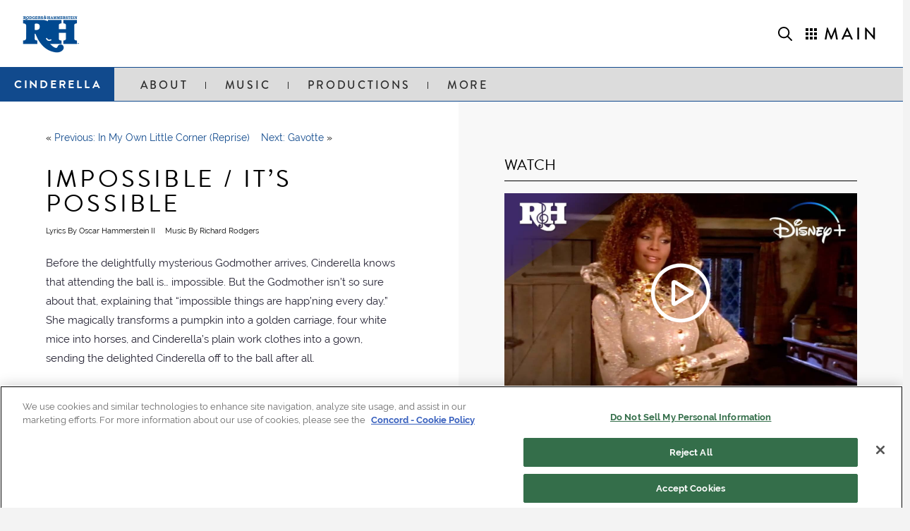

--- FILE ---
content_type: text/html; charset=UTF-8
request_url: https://rodgersandhammerstein.com/song/cinderella/impossible/
body_size: 28800
content:
<!DOCTYPE html>
<html class="no-js" lang="en-US" prefix="og: https://ogp.me/ns#">
<head>
<meta charset="UTF-8">
<meta name="viewport" content="width=device-width, initial-scale=1.0">
<link rel="pingback" href="https://rodgersandhammerstein.com/xmlrpc.php">
	<style>img:is([sizes="auto" i], [sizes^="auto," i]) { contain-intrinsic-size: 3000px 1500px }</style>
	
<!-- Search Engine Optimization by Rank Math PRO - https://rankmath.com/ -->
<title>Impossible / It&#039;s Possible - Song from Cinderella by Rodgers &amp; Hammerstein</title>
<meta name="description" content="Explore the song Impossible / It&#039;s Possible featuring lyrics and more at the Official Rodgers &amp; Hammerstein website."/>
<meta name="robots" content="follow, index, max-snippet:-1, max-video-preview:-1, max-image-preview:large"/>
<link rel="canonical" href="https://rodgersandhammerstein.com/song/cinderella/impossible/" />
<meta property="og:locale" content="en_US" />
<meta property="og:type" content="article" />
<meta property="og:title" content="Impossible / It&#039;s Possible - Song from Cinderella by Rodgers &amp; Hammerstein" />
<meta property="og:description" content="Explore the song Impossible / It&#039;s Possible featuring lyrics and more at the Official Rodgers &amp; Hammerstein website." />
<meta property="og:url" content="https://rodgersandhammerstein.com/song/cinderella/impossible/" />
<meta property="og:site_name" content="Rodgers &amp; Hammerstein" />
<meta property="article:publisher" content="https://www.facebook.com/RodgersandHammerstein" />
<meta property="article:section" content="Cinderella" />
<meta property="og:updated_time" content="2024-10-28T18:46:45+00:00" />
<meta property="og:image" content="https://rodgersandhammerstein.com/wp-content/uploads/2022/05/RnH-social-share16x9.jpg" />
<meta property="og:image:secure_url" content="https://rodgersandhammerstein.com/wp-content/uploads/2022/05/RnH-social-share16x9.jpg" />
<meta property="og:image:width" content="1200" />
<meta property="og:image:height" content="675" />
<meta property="og:image:alt" content="Impossible / It&#8217;s Possible" />
<meta property="og:image:type" content="image/jpeg" />
<meta name="twitter:card" content="summary_large_image" />
<meta name="twitter:title" content="Impossible / It&#039;s Possible - Song from Cinderella by Rodgers &amp; Hammerstein" />
<meta name="twitter:description" content="Explore the song Impossible / It&#039;s Possible featuring lyrics and more at the Official Rodgers &amp; Hammerstein website." />
<meta name="twitter:site" content="@RNH_org" />
<meta name="twitter:creator" content="@RNH_org" />
<meta name="twitter:image" content="https://rodgersandhammerstein.com/wp-content/uploads/2022/05/RnH-social-share16x9.jpg" />
<!-- /Rank Math WordPress SEO plugin -->

<link rel="alternate" type="application/rss+xml" title="Rodgers &amp; Hammerstein &raquo; Feed" href="https://rodgersandhammerstein.com/feed/" />
<script type="text/javascript">
/* <![CDATA[ */
window._wpemojiSettings = {"baseUrl":"https:\/\/s.w.org\/images\/core\/emoji\/16.0.1\/72x72\/","ext":".png","svgUrl":"https:\/\/s.w.org\/images\/core\/emoji\/16.0.1\/svg\/","svgExt":".svg","source":{"concatemoji":"https:\/\/rodgersandhammerstein.com\/wp-includes\/js\/wp-emoji-release.min.js?ver=6.8.3"}};
/*! This file is auto-generated */
!function(s,n){var o,i,e;function c(e){try{var t={supportTests:e,timestamp:(new Date).valueOf()};sessionStorage.setItem(o,JSON.stringify(t))}catch(e){}}function p(e,t,n){e.clearRect(0,0,e.canvas.width,e.canvas.height),e.fillText(t,0,0);var t=new Uint32Array(e.getImageData(0,0,e.canvas.width,e.canvas.height).data),a=(e.clearRect(0,0,e.canvas.width,e.canvas.height),e.fillText(n,0,0),new Uint32Array(e.getImageData(0,0,e.canvas.width,e.canvas.height).data));return t.every(function(e,t){return e===a[t]})}function u(e,t){e.clearRect(0,0,e.canvas.width,e.canvas.height),e.fillText(t,0,0);for(var n=e.getImageData(16,16,1,1),a=0;a<n.data.length;a++)if(0!==n.data[a])return!1;return!0}function f(e,t,n,a){switch(t){case"flag":return n(e,"\ud83c\udff3\ufe0f\u200d\u26a7\ufe0f","\ud83c\udff3\ufe0f\u200b\u26a7\ufe0f")?!1:!n(e,"\ud83c\udde8\ud83c\uddf6","\ud83c\udde8\u200b\ud83c\uddf6")&&!n(e,"\ud83c\udff4\udb40\udc67\udb40\udc62\udb40\udc65\udb40\udc6e\udb40\udc67\udb40\udc7f","\ud83c\udff4\u200b\udb40\udc67\u200b\udb40\udc62\u200b\udb40\udc65\u200b\udb40\udc6e\u200b\udb40\udc67\u200b\udb40\udc7f");case"emoji":return!a(e,"\ud83e\udedf")}return!1}function g(e,t,n,a){var r="undefined"!=typeof WorkerGlobalScope&&self instanceof WorkerGlobalScope?new OffscreenCanvas(300,150):s.createElement("canvas"),o=r.getContext("2d",{willReadFrequently:!0}),i=(o.textBaseline="top",o.font="600 32px Arial",{});return e.forEach(function(e){i[e]=t(o,e,n,a)}),i}function t(e){var t=s.createElement("script");t.src=e,t.defer=!0,s.head.appendChild(t)}"undefined"!=typeof Promise&&(o="wpEmojiSettingsSupports",i=["flag","emoji"],n.supports={everything:!0,everythingExceptFlag:!0},e=new Promise(function(e){s.addEventListener("DOMContentLoaded",e,{once:!0})}),new Promise(function(t){var n=function(){try{var e=JSON.parse(sessionStorage.getItem(o));if("object"==typeof e&&"number"==typeof e.timestamp&&(new Date).valueOf()<e.timestamp+604800&&"object"==typeof e.supportTests)return e.supportTests}catch(e){}return null}();if(!n){if("undefined"!=typeof Worker&&"undefined"!=typeof OffscreenCanvas&&"undefined"!=typeof URL&&URL.createObjectURL&&"undefined"!=typeof Blob)try{var e="postMessage("+g.toString()+"("+[JSON.stringify(i),f.toString(),p.toString(),u.toString()].join(",")+"));",a=new Blob([e],{type:"text/javascript"}),r=new Worker(URL.createObjectURL(a),{name:"wpTestEmojiSupports"});return void(r.onmessage=function(e){c(n=e.data),r.terminate(),t(n)})}catch(e){}c(n=g(i,f,p,u))}t(n)}).then(function(e){for(var t in e)n.supports[t]=e[t],n.supports.everything=n.supports.everything&&n.supports[t],"flag"!==t&&(n.supports.everythingExceptFlag=n.supports.everythingExceptFlag&&n.supports[t]);n.supports.everythingExceptFlag=n.supports.everythingExceptFlag&&!n.supports.flag,n.DOMReady=!1,n.readyCallback=function(){n.DOMReady=!0}}).then(function(){return e}).then(function(){var e;n.supports.everything||(n.readyCallback(),(e=n.source||{}).concatemoji?t(e.concatemoji):e.wpemoji&&e.twemoji&&(t(e.twemoji),t(e.wpemoji)))}))}((window,document),window._wpemojiSettings);
/* ]]> */
</script>
<style id='wp-emoji-styles-inline-css' type='text/css'>

	img.wp-smiley, img.emoji {
		display: inline !important;
		border: none !important;
		box-shadow: none !important;
		height: 1em !important;
		width: 1em !important;
		margin: 0 0.07em !important;
		vertical-align: -0.1em !important;
		background: none !important;
		padding: 0 !important;
	}
</style>
<link rel='stylesheet' id='wp-block-library-css' href='https://rodgersandhammerstein.com/wp-includes/css/dist/block-library/style.min.css?ver=6.8.3' type='text/css' media='all' />
<style id='wp-block-library-theme-inline-css' type='text/css'>
.wp-block-audio :where(figcaption){color:#555;font-size:13px;text-align:center}.is-dark-theme .wp-block-audio :where(figcaption){color:#ffffffa6}.wp-block-audio{margin:0 0 1em}.wp-block-code{border:1px solid #ccc;border-radius:4px;font-family:Menlo,Consolas,monaco,monospace;padding:.8em 1em}.wp-block-embed :where(figcaption){color:#555;font-size:13px;text-align:center}.is-dark-theme .wp-block-embed :where(figcaption){color:#ffffffa6}.wp-block-embed{margin:0 0 1em}.blocks-gallery-caption{color:#555;font-size:13px;text-align:center}.is-dark-theme .blocks-gallery-caption{color:#ffffffa6}:root :where(.wp-block-image figcaption){color:#555;font-size:13px;text-align:center}.is-dark-theme :root :where(.wp-block-image figcaption){color:#ffffffa6}.wp-block-image{margin:0 0 1em}.wp-block-pullquote{border-bottom:4px solid;border-top:4px solid;color:currentColor;margin-bottom:1.75em}.wp-block-pullquote cite,.wp-block-pullquote footer,.wp-block-pullquote__citation{color:currentColor;font-size:.8125em;font-style:normal;text-transform:uppercase}.wp-block-quote{border-left:.25em solid;margin:0 0 1.75em;padding-left:1em}.wp-block-quote cite,.wp-block-quote footer{color:currentColor;font-size:.8125em;font-style:normal;position:relative}.wp-block-quote:where(.has-text-align-right){border-left:none;border-right:.25em solid;padding-left:0;padding-right:1em}.wp-block-quote:where(.has-text-align-center){border:none;padding-left:0}.wp-block-quote.is-large,.wp-block-quote.is-style-large,.wp-block-quote:where(.is-style-plain){border:none}.wp-block-search .wp-block-search__label{font-weight:700}.wp-block-search__button{border:1px solid #ccc;padding:.375em .625em}:where(.wp-block-group.has-background){padding:1.25em 2.375em}.wp-block-separator.has-css-opacity{opacity:.4}.wp-block-separator{border:none;border-bottom:2px solid;margin-left:auto;margin-right:auto}.wp-block-separator.has-alpha-channel-opacity{opacity:1}.wp-block-separator:not(.is-style-wide):not(.is-style-dots){width:100px}.wp-block-separator.has-background:not(.is-style-dots){border-bottom:none;height:1px}.wp-block-separator.has-background:not(.is-style-wide):not(.is-style-dots){height:2px}.wp-block-table{margin:0 0 1em}.wp-block-table td,.wp-block-table th{word-break:normal}.wp-block-table :where(figcaption){color:#555;font-size:13px;text-align:center}.is-dark-theme .wp-block-table :where(figcaption){color:#ffffffa6}.wp-block-video :where(figcaption){color:#555;font-size:13px;text-align:center}.is-dark-theme .wp-block-video :where(figcaption){color:#ffffffa6}.wp-block-video{margin:0 0 1em}:root :where(.wp-block-template-part.has-background){margin-bottom:0;margin-top:0;padding:1.25em 2.375em}
</style>
<style id='classic-theme-styles-inline-css' type='text/css'>
/*! This file is auto-generated */
.wp-block-button__link{color:#fff;background-color:#32373c;border-radius:9999px;box-shadow:none;text-decoration:none;padding:calc(.667em + 2px) calc(1.333em + 2px);font-size:1.125em}.wp-block-file__button{background:#32373c;color:#fff;text-decoration:none}
</style>
<link rel='stylesheet' id='mediaelement-css' href='https://rodgersandhammerstein.com/wp-includes/js/mediaelement/mediaelementplayer-legacy.min.css?ver=4.2.17' type='text/css' media='all' />
<link rel='stylesheet' id='wp-mediaelement-css' href='https://rodgersandhammerstein.com/wp-includes/js/mediaelement/wp-mediaelement.min.css?ver=6.8.3' type='text/css' media='all' />
<link rel='stylesheet' id='view_editor_gutenberg_frontend_assets-css' href='https://rodgersandhammerstein.com/wp-content/plugins/wp-views/public/css/views-frontend.css?ver=3.6.18' type='text/css' media='all' />
<style id='view_editor_gutenberg_frontend_assets-inline-css' type='text/css'>
.wpv-sort-list-dropdown.wpv-sort-list-dropdown-style-default > span.wpv-sort-list,.wpv-sort-list-dropdown.wpv-sort-list-dropdown-style-default .wpv-sort-list-item {border-color: #cdcdcd;}.wpv-sort-list-dropdown.wpv-sort-list-dropdown-style-default .wpv-sort-list-item a {color: #444;background-color: #fff;}.wpv-sort-list-dropdown.wpv-sort-list-dropdown-style-default a:hover,.wpv-sort-list-dropdown.wpv-sort-list-dropdown-style-default a:focus {color: #000;background-color: #eee;}.wpv-sort-list-dropdown.wpv-sort-list-dropdown-style-default .wpv-sort-list-item.wpv-sort-list-current a {color: #000;background-color: #eee;}
.wpv-sort-list-dropdown.wpv-sort-list-dropdown-style-default > span.wpv-sort-list,.wpv-sort-list-dropdown.wpv-sort-list-dropdown-style-default .wpv-sort-list-item {border-color: #cdcdcd;}.wpv-sort-list-dropdown.wpv-sort-list-dropdown-style-default .wpv-sort-list-item a {color: #444;background-color: #fff;}.wpv-sort-list-dropdown.wpv-sort-list-dropdown-style-default a:hover,.wpv-sort-list-dropdown.wpv-sort-list-dropdown-style-default a:focus {color: #000;background-color: #eee;}.wpv-sort-list-dropdown.wpv-sort-list-dropdown-style-default .wpv-sort-list-item.wpv-sort-list-current a {color: #000;background-color: #eee;}.wpv-sort-list-dropdown.wpv-sort-list-dropdown-style-grey > span.wpv-sort-list,.wpv-sort-list-dropdown.wpv-sort-list-dropdown-style-grey .wpv-sort-list-item {border-color: #cdcdcd;}.wpv-sort-list-dropdown.wpv-sort-list-dropdown-style-grey .wpv-sort-list-item a {color: #444;background-color: #eeeeee;}.wpv-sort-list-dropdown.wpv-sort-list-dropdown-style-grey a:hover,.wpv-sort-list-dropdown.wpv-sort-list-dropdown-style-grey a:focus {color: #000;background-color: #e5e5e5;}.wpv-sort-list-dropdown.wpv-sort-list-dropdown-style-grey .wpv-sort-list-item.wpv-sort-list-current a {color: #000;background-color: #e5e5e5;}
.wpv-sort-list-dropdown.wpv-sort-list-dropdown-style-default > span.wpv-sort-list,.wpv-sort-list-dropdown.wpv-sort-list-dropdown-style-default .wpv-sort-list-item {border-color: #cdcdcd;}.wpv-sort-list-dropdown.wpv-sort-list-dropdown-style-default .wpv-sort-list-item a {color: #444;background-color: #fff;}.wpv-sort-list-dropdown.wpv-sort-list-dropdown-style-default a:hover,.wpv-sort-list-dropdown.wpv-sort-list-dropdown-style-default a:focus {color: #000;background-color: #eee;}.wpv-sort-list-dropdown.wpv-sort-list-dropdown-style-default .wpv-sort-list-item.wpv-sort-list-current a {color: #000;background-color: #eee;}.wpv-sort-list-dropdown.wpv-sort-list-dropdown-style-grey > span.wpv-sort-list,.wpv-sort-list-dropdown.wpv-sort-list-dropdown-style-grey .wpv-sort-list-item {border-color: #cdcdcd;}.wpv-sort-list-dropdown.wpv-sort-list-dropdown-style-grey .wpv-sort-list-item a {color: #444;background-color: #eeeeee;}.wpv-sort-list-dropdown.wpv-sort-list-dropdown-style-grey a:hover,.wpv-sort-list-dropdown.wpv-sort-list-dropdown-style-grey a:focus {color: #000;background-color: #e5e5e5;}.wpv-sort-list-dropdown.wpv-sort-list-dropdown-style-grey .wpv-sort-list-item.wpv-sort-list-current a {color: #000;background-color: #e5e5e5;}.wpv-sort-list-dropdown.wpv-sort-list-dropdown-style-blue > span.wpv-sort-list,.wpv-sort-list-dropdown.wpv-sort-list-dropdown-style-blue .wpv-sort-list-item {border-color: #0099cc;}.wpv-sort-list-dropdown.wpv-sort-list-dropdown-style-blue .wpv-sort-list-item a {color: #444;background-color: #cbddeb;}.wpv-sort-list-dropdown.wpv-sort-list-dropdown-style-blue a:hover,.wpv-sort-list-dropdown.wpv-sort-list-dropdown-style-blue a:focus {color: #000;background-color: #95bedd;}.wpv-sort-list-dropdown.wpv-sort-list-dropdown-style-blue .wpv-sort-list-item.wpv-sort-list-current a {color: #000;background-color: #95bedd;}
</style>
<style id='global-styles-inline-css' type='text/css'>
:root{--wp--preset--aspect-ratio--square: 1;--wp--preset--aspect-ratio--4-3: 4/3;--wp--preset--aspect-ratio--3-4: 3/4;--wp--preset--aspect-ratio--3-2: 3/2;--wp--preset--aspect-ratio--2-3: 2/3;--wp--preset--aspect-ratio--16-9: 16/9;--wp--preset--aspect-ratio--9-16: 9/16;--wp--preset--color--black: #000000;--wp--preset--color--cyan-bluish-gray: #abb8c3;--wp--preset--color--white: #ffffff;--wp--preset--color--pale-pink: #f78da7;--wp--preset--color--vivid-red: #cf2e2e;--wp--preset--color--luminous-vivid-orange: #ff6900;--wp--preset--color--luminous-vivid-amber: #fcb900;--wp--preset--color--light-green-cyan: #7bdcb5;--wp--preset--color--vivid-green-cyan: #00d084;--wp--preset--color--pale-cyan-blue: #8ed1fc;--wp--preset--color--vivid-cyan-blue: #0693e3;--wp--preset--color--vivid-purple: #9b51e0;--wp--preset--gradient--vivid-cyan-blue-to-vivid-purple: linear-gradient(135deg,rgba(6,147,227,1) 0%,rgb(155,81,224) 100%);--wp--preset--gradient--light-green-cyan-to-vivid-green-cyan: linear-gradient(135deg,rgb(122,220,180) 0%,rgb(0,208,130) 100%);--wp--preset--gradient--luminous-vivid-amber-to-luminous-vivid-orange: linear-gradient(135deg,rgba(252,185,0,1) 0%,rgba(255,105,0,1) 100%);--wp--preset--gradient--luminous-vivid-orange-to-vivid-red: linear-gradient(135deg,rgba(255,105,0,1) 0%,rgb(207,46,46) 100%);--wp--preset--gradient--very-light-gray-to-cyan-bluish-gray: linear-gradient(135deg,rgb(238,238,238) 0%,rgb(169,184,195) 100%);--wp--preset--gradient--cool-to-warm-spectrum: linear-gradient(135deg,rgb(74,234,220) 0%,rgb(151,120,209) 20%,rgb(207,42,186) 40%,rgb(238,44,130) 60%,rgb(251,105,98) 80%,rgb(254,248,76) 100%);--wp--preset--gradient--blush-light-purple: linear-gradient(135deg,rgb(255,206,236) 0%,rgb(152,150,240) 100%);--wp--preset--gradient--blush-bordeaux: linear-gradient(135deg,rgb(254,205,165) 0%,rgb(254,45,45) 50%,rgb(107,0,62) 100%);--wp--preset--gradient--luminous-dusk: linear-gradient(135deg,rgb(255,203,112) 0%,rgb(199,81,192) 50%,rgb(65,88,208) 100%);--wp--preset--gradient--pale-ocean: linear-gradient(135deg,rgb(255,245,203) 0%,rgb(182,227,212) 50%,rgb(51,167,181) 100%);--wp--preset--gradient--electric-grass: linear-gradient(135deg,rgb(202,248,128) 0%,rgb(113,206,126) 100%);--wp--preset--gradient--midnight: linear-gradient(135deg,rgb(2,3,129) 0%,rgb(40,116,252) 100%);--wp--preset--font-size--small: 13px;--wp--preset--font-size--medium: 20px;--wp--preset--font-size--large: 36px;--wp--preset--font-size--x-large: 42px;--wp--preset--spacing--20: 0.44rem;--wp--preset--spacing--30: 0.67rem;--wp--preset--spacing--40: 1rem;--wp--preset--spacing--50: 1.5rem;--wp--preset--spacing--60: 2.25rem;--wp--preset--spacing--70: 3.38rem;--wp--preset--spacing--80: 5.06rem;--wp--preset--shadow--natural: 6px 6px 9px rgba(0, 0, 0, 0.2);--wp--preset--shadow--deep: 12px 12px 50px rgba(0, 0, 0, 0.4);--wp--preset--shadow--sharp: 6px 6px 0px rgba(0, 0, 0, 0.2);--wp--preset--shadow--outlined: 6px 6px 0px -3px rgba(255, 255, 255, 1), 6px 6px rgba(0, 0, 0, 1);--wp--preset--shadow--crisp: 6px 6px 0px rgba(0, 0, 0, 1);}:where(.is-layout-flex){gap: 0.5em;}:where(.is-layout-grid){gap: 0.5em;}body .is-layout-flex{display: flex;}.is-layout-flex{flex-wrap: wrap;align-items: center;}.is-layout-flex > :is(*, div){margin: 0;}body .is-layout-grid{display: grid;}.is-layout-grid > :is(*, div){margin: 0;}:where(.wp-block-columns.is-layout-flex){gap: 2em;}:where(.wp-block-columns.is-layout-grid){gap: 2em;}:where(.wp-block-post-template.is-layout-flex){gap: 1.25em;}:where(.wp-block-post-template.is-layout-grid){gap: 1.25em;}.has-black-color{color: var(--wp--preset--color--black) !important;}.has-cyan-bluish-gray-color{color: var(--wp--preset--color--cyan-bluish-gray) !important;}.has-white-color{color: var(--wp--preset--color--white) !important;}.has-pale-pink-color{color: var(--wp--preset--color--pale-pink) !important;}.has-vivid-red-color{color: var(--wp--preset--color--vivid-red) !important;}.has-luminous-vivid-orange-color{color: var(--wp--preset--color--luminous-vivid-orange) !important;}.has-luminous-vivid-amber-color{color: var(--wp--preset--color--luminous-vivid-amber) !important;}.has-light-green-cyan-color{color: var(--wp--preset--color--light-green-cyan) !important;}.has-vivid-green-cyan-color{color: var(--wp--preset--color--vivid-green-cyan) !important;}.has-pale-cyan-blue-color{color: var(--wp--preset--color--pale-cyan-blue) !important;}.has-vivid-cyan-blue-color{color: var(--wp--preset--color--vivid-cyan-blue) !important;}.has-vivid-purple-color{color: var(--wp--preset--color--vivid-purple) !important;}.has-black-background-color{background-color: var(--wp--preset--color--black) !important;}.has-cyan-bluish-gray-background-color{background-color: var(--wp--preset--color--cyan-bluish-gray) !important;}.has-white-background-color{background-color: var(--wp--preset--color--white) !important;}.has-pale-pink-background-color{background-color: var(--wp--preset--color--pale-pink) !important;}.has-vivid-red-background-color{background-color: var(--wp--preset--color--vivid-red) !important;}.has-luminous-vivid-orange-background-color{background-color: var(--wp--preset--color--luminous-vivid-orange) !important;}.has-luminous-vivid-amber-background-color{background-color: var(--wp--preset--color--luminous-vivid-amber) !important;}.has-light-green-cyan-background-color{background-color: var(--wp--preset--color--light-green-cyan) !important;}.has-vivid-green-cyan-background-color{background-color: var(--wp--preset--color--vivid-green-cyan) !important;}.has-pale-cyan-blue-background-color{background-color: var(--wp--preset--color--pale-cyan-blue) !important;}.has-vivid-cyan-blue-background-color{background-color: var(--wp--preset--color--vivid-cyan-blue) !important;}.has-vivid-purple-background-color{background-color: var(--wp--preset--color--vivid-purple) !important;}.has-black-border-color{border-color: var(--wp--preset--color--black) !important;}.has-cyan-bluish-gray-border-color{border-color: var(--wp--preset--color--cyan-bluish-gray) !important;}.has-white-border-color{border-color: var(--wp--preset--color--white) !important;}.has-pale-pink-border-color{border-color: var(--wp--preset--color--pale-pink) !important;}.has-vivid-red-border-color{border-color: var(--wp--preset--color--vivid-red) !important;}.has-luminous-vivid-orange-border-color{border-color: var(--wp--preset--color--luminous-vivid-orange) !important;}.has-luminous-vivid-amber-border-color{border-color: var(--wp--preset--color--luminous-vivid-amber) !important;}.has-light-green-cyan-border-color{border-color: var(--wp--preset--color--light-green-cyan) !important;}.has-vivid-green-cyan-border-color{border-color: var(--wp--preset--color--vivid-green-cyan) !important;}.has-pale-cyan-blue-border-color{border-color: var(--wp--preset--color--pale-cyan-blue) !important;}.has-vivid-cyan-blue-border-color{border-color: var(--wp--preset--color--vivid-cyan-blue) !important;}.has-vivid-purple-border-color{border-color: var(--wp--preset--color--vivid-purple) !important;}.has-vivid-cyan-blue-to-vivid-purple-gradient-background{background: var(--wp--preset--gradient--vivid-cyan-blue-to-vivid-purple) !important;}.has-light-green-cyan-to-vivid-green-cyan-gradient-background{background: var(--wp--preset--gradient--light-green-cyan-to-vivid-green-cyan) !important;}.has-luminous-vivid-amber-to-luminous-vivid-orange-gradient-background{background: var(--wp--preset--gradient--luminous-vivid-amber-to-luminous-vivid-orange) !important;}.has-luminous-vivid-orange-to-vivid-red-gradient-background{background: var(--wp--preset--gradient--luminous-vivid-orange-to-vivid-red) !important;}.has-very-light-gray-to-cyan-bluish-gray-gradient-background{background: var(--wp--preset--gradient--very-light-gray-to-cyan-bluish-gray) !important;}.has-cool-to-warm-spectrum-gradient-background{background: var(--wp--preset--gradient--cool-to-warm-spectrum) !important;}.has-blush-light-purple-gradient-background{background: var(--wp--preset--gradient--blush-light-purple) !important;}.has-blush-bordeaux-gradient-background{background: var(--wp--preset--gradient--blush-bordeaux) !important;}.has-luminous-dusk-gradient-background{background: var(--wp--preset--gradient--luminous-dusk) !important;}.has-pale-ocean-gradient-background{background: var(--wp--preset--gradient--pale-ocean) !important;}.has-electric-grass-gradient-background{background: var(--wp--preset--gradient--electric-grass) !important;}.has-midnight-gradient-background{background: var(--wp--preset--gradient--midnight) !important;}.has-small-font-size{font-size: var(--wp--preset--font-size--small) !important;}.has-medium-font-size{font-size: var(--wp--preset--font-size--medium) !important;}.has-large-font-size{font-size: var(--wp--preset--font-size--large) !important;}.has-x-large-font-size{font-size: var(--wp--preset--font-size--x-large) !important;}
:where(.wp-block-post-template.is-layout-flex){gap: 1.25em;}:where(.wp-block-post-template.is-layout-grid){gap: 1.25em;}
:where(.wp-block-columns.is-layout-flex){gap: 2em;}:where(.wp-block-columns.is-layout-grid){gap: 2em;}
:root :where(.wp-block-pullquote){font-size: 1.5em;line-height: 1.6;}
</style>
<link rel='stylesheet' id='ivory-search-styles-css' href='https://rodgersandhammerstein.com/wp-content/plugins/add-search-to-menu/public/css/ivory-search.min.css?ver=5.5.13' type='text/css' media='all' />
<link rel='stylesheet' id='x-stack-css' href='https://rodgersandhammerstein.com/wp-content/themes/pro/framework/dist/css/site/stacks/renew.css?ver=6.7.11' type='text/css' media='all' />
<link rel='stylesheet' id='x-child-css' href='https://rodgersandhammerstein.com/wp-content/themes/pro-child/style.css?ver=6.7.11' type='text/css' media='all' />
<link rel='stylesheet' id='dflip-icons-style-css' href='https://rodgersandhammerstein.com/wp-content/plugins/dflip/assets/css/themify-icons.min.css?ver=1.5.6' type='text/css' media='all' />
<link rel='stylesheet' id='dflip-style-css' href='https://rodgersandhammerstein.com/wp-content/plugins/dflip/assets/css/dflip.min.css?ver=1.5.6' type='text/css' media='all' />
<link rel='stylesheet' id='__EPYT__style-css' href='https://rodgersandhammerstein.com/wp-content/plugins/youtube-embed-plus-pro/styles/ytprefs.min.css?ver=14.2.4' type='text/css' media='all' />
<style id='__EPYT__style-inline-css' type='text/css'>

                .epyt-gallery-thumb {
                        width: 33.333%;
                }
                
                         @media (min-width:0px) and (max-width: 767px) {
                            .epyt-gallery-rowbreak {
                                display: none;
                            }
                            .epyt-gallery-allthumbs[class*="epyt-cols"] .epyt-gallery-thumb {
                                width: 100% !important;
                            }
                          }
</style>
<link rel='stylesheet' id='__disptype__-css' href='https://rodgersandhammerstein.com/wp-content/plugins/youtube-embed-plus-pro/scripts/lity.min.css?ver=14.2.4' type='text/css' media='all' />
<style id='cs-inline-css' type='text/css'>
@media (min-width:1200px){.x-hide-xl{display:none !important;}}@media (min-width:979px) and (max-width:1199px){.x-hide-lg{display:none !important;}}@media (min-width:767px) and (max-width:978px){.x-hide-md{display:none !important;}}@media (min-width:480px) and (max-width:766px){.x-hide-sm{display:none !important;}}@media (max-width:479px){.x-hide-xs{display:none !important;}} a,h1 a:hover,h2 a:hover,h3 a:hover,h4 a:hover,h5 a:hover,h6 a:hover,.x-comment-time:hover,#reply-title small a,.comment-reply-link:hover,.x-comment-author a:hover,.x-recent-posts a:hover .h-recent-posts{color:#114a8d;}a:hover,#reply-title small a:hover{color:#d4af37;}.entry-title i,.entry-title svg{color:#dddddd;}a.x-img-thumbnail:hover,li.bypostauthor > article.comment{border-color:#114a8d;}.flex-direction-nav a,.flex-control-nav a:hover,.flex-control-nav a.flex-active,.x-dropcap,.x-skill-bar .bar,.x-pricing-column.featured h2,.h-comments-title small,.x-pagination a:hover,.woocommerce-pagination a:hover,.x-entry-share .x-share:hover,.entry-thumb,.widget_tag_cloud .tagcloud a:hover,.widget_product_tag_cloud .tagcloud a:hover,.x-highlight,.x-recent-posts .x-recent-posts-img:after,.x-portfolio-filters{background-color:#114a8d;}.x-portfolio-filters:hover{background-color:#d4af37;}.x-main{width:calc(72% - 3.20197%);}.x-sidebar{width:calc(100% - 3.20197% - 72%);}.h-landmark{font-weight:400;}.x-comment-author a{color:rgb(33,31,48);}.x-comment-author a,.comment-form-author label,.comment-form-email label,.comment-form-url label,.comment-form-rating label,.comment-form-comment label,.widget_calendar #wp-calendar caption,.widget_calendar #wp-calendar th,.x-accordion-heading .x-accordion-toggle,.x-nav-tabs > li > a:hover,.x-nav-tabs > .active > a,.x-nav-tabs > .active > a:hover{color:#272727;}.widget_calendar #wp-calendar th{border-bottom-color:#272727;}.x-pagination span.current,.woocommerce-pagination span[aria-current],.x-portfolio-filters-menu,.widget_tag_cloud .tagcloud a,.h-feature-headline span i,.widget_price_filter .ui-slider .ui-slider-handle{background-color:#272727;}@media (max-width:978.98px){}html{font-size:13px;}@media (min-width:479px){html{font-size:13px;}}@media (min-width:766px){html{font-size:14px;}}@media (min-width:978px){html{font-size:14px;}}@media (min-width:1199px){html{font-size:14px;}}body{font-style:normal;font-weight:400;color:rgb(33,31,48);background:#f3f3f3;}.w-b{font-weight:400 !important;}h1,h2,h3,h4,h5,h6,.h1,.h2,.h3,.h4,.h5,.h6,.x-text-headline{font-family:"brandon-grotesque",sans-serif;font-style:normal;font-weight:400;text-transform:uppercase;}h1,.h1{letter-spacing:.12em;}h2,.h2{letter-spacing:.12em;}h3,.h3{letter-spacing:.12em;}h4,.h4{letter-spacing:.12em;}h5,.h5{letter-spacing:.12em;}h6,.h6{letter-spacing:.12em;}.w-h{font-weight:400 !important;}.x-container.width{width:88%;}.x-container.max{max-width:1400px;}.x-bar-content.x-container.width{flex-basis:88%;}.x-main.full{float:none;clear:both;display:block;width:auto;}@media (max-width:978.98px){.x-main.full,.x-main.left,.x-main.right,.x-sidebar.left,.x-sidebar.right{float:none;display:block;width:auto !important;}}.entry-header,.entry-content{font-size:1.1rem;}body,input,button,select,textarea{font-family:"raleway",sans-serif;}h1,h2,h3,h4,h5,h6,.h1,.h2,.h3,.h4,.h5,.h6,h1 a,h2 a,h3 a,h4 a,h5 a,h6 a,.h1 a,.h2 a,.h3 a,.h4 a,.h5 a,.h6 a,blockquote{color:#272727;}.cfc-h-tx{color:#272727 !important;}.cfc-h-bd{border-color:#272727 !important;}.cfc-h-bg{background-color:#272727 !important;}.cfc-b-tx{color:rgb(33,31,48) !important;}.cfc-b-bd{border-color:rgb(33,31,48) !important;}.cfc-b-bg{background-color:rgb(33,31,48) !important;}.x-btn,.button,[type="submit"]{color:#ffffff;border-color:transparent;background-color:#114a8d;text-shadow:0 0.075em 0.075em rgba(0,0,0,0.5);border-radius:0.25em;}.x-btn:hover,.button:hover,[type="submit"]:hover{color:#ffffff;border-color:transparent;background-color:rgb(53,101,177);text-shadow:0 0.075em 0.075em rgba(0,0,0,0.5);}.x-btn.x-btn-real,.x-btn.x-btn-real:hover{margin-bottom:0.25em;text-shadow:0 0.075em 0.075em rgba(0,0,0,0.65);}.x-btn.x-btn-real{box-shadow:0 0.25em 0 0 #a71000,0 4px 9px rgba(0,0,0,0.75);}.x-btn.x-btn-real:hover{box-shadow:0 0.25em 0 0 #a71000,0 4px 9px rgba(0,0,0,0.75);}.x-btn.x-btn-flat,.x-btn.x-btn-flat:hover{margin-bottom:0;text-shadow:0 0.075em 0.075em rgba(0,0,0,0.65);box-shadow:none;}.x-btn.x-btn-transparent,.x-btn.x-btn-transparent:hover{margin-bottom:0;border-width:3px;text-shadow:none;text-transform:uppercase;background-color:transparent;box-shadow:none;}.bg .mejs-container,.x-video .mejs-container{position:unset !important;} .m53w-0.x-section{margin-top:0px;margin-right:0px;margin-bottom:0px;margin-left:0px;border-top-width:0;border-right-width:0;border-bottom-width:0;border-left-width:0;padding-top:0px;padding-right:0px;padding-bottom:0px;padding-left:0px;z-index:auto;}.m53w-1.x-row{z-index:auto;margin-right:auto;margin-left:auto;border-top-width:0;border-right-width:0;border-bottom-width:0;border-left-width:0;padding-top:1px;padding-right:1px;padding-bottom:1px;padding-left:1px;font-size:1em;}.m53w-1 > .x-row-inner{flex-direction:row;justify-content:flex-start;align-items:stretch;align-content:stretch;margin-top:calc(((20px / 2) + 1px) * -1);margin-right:calc(((20px / 2) + 1px) * -1);margin-bottom:calc(((20px / 2) + 1px) * -1);margin-left:calc(((20px / 2) + 1px) * -1);}.m53w-1 > .x-row-inner > *{margin-top:calc(20px / 2);margin-bottom:calc(20px / 2);margin-right:calc(20px / 2);margin-left:calc(20px / 2);}.m53w-2{--gap:20px;}.m53w-2 > .x-row-inner > *:nth-child(2n - 0) {flex-basis:calc(50% - clamp(0px,var(--gap),9999px));}.m53w-2 > .x-row-inner > *:nth-child(2n - 1) {flex-basis:calc(50% - clamp(0px,var(--gap),9999px));}.m53w-3.x-col{z-index:1;border-top-width:0;border-right-width:0;border-bottom-width:0;border-left-width:0;padding-right:5%;padding-bottom:5%;padding-left:5%;font-size:1em;}.m53w-4.x-col{padding-top:3%;}.m53w-5.x-col{padding-top:4%;background-color:#F8F8F8;}.m53w-7.x-text{border-top-width:0;border-right-width:0;border-bottom-width:0;border-left-width:0;font-style:normal;letter-spacing:0em;color:rgba(0,0,0,1);}.m53w-7.x-text > :first-child{margin-top:0;}.m53w-7.x-text > :last-child{margin-bottom:0;}.m53w-8.x-text{font-family:inherit;font-weight:inherit;}.m53w-9.x-text{font-size:1em;}.m53w-a.x-text{line-height:inherit;text-transform:none;}.m53w-b.x-text{margin-top:1em;}.m53w-c.x-text{margin-right:0em;margin-left:0em;}.m53w-d.x-text{margin-bottom:2em;font-size:.8em;}.m53w-e.x-text{font-family:"raleway",sans-serif;font-weight:400;}.m53w-f.x-text{font-family:"brandon-grotesque",sans-serif;font-weight:400;text-transform:uppercase;}.m53w-g.x-text{font-size:1.5em;line-height:1;}.m53w-h.x-text{margin-top:0em;margin-bottom:1.25em;font-size:2em;line-height:1.4;}.m53w-i.x-text{margin-bottom:0em;}.m53w-j.x-text{margin-top:2em;margin-right:0em;margin-bottom:0;margin-left:0em;border-top-width:0;border-right-width:0;border-bottom-width:0;border-left-width:0;font-size:1em;}.m53w-j.x-text .x-text-content-text-primary{font-family:"brandon-grotesque",sans-serif;font-size:2.5em;font-style:normal;font-weight:400;line-height:1;letter-spacing:.12em;margin-right:calc(.12em * -1);text-transform:uppercase;color:rgba(0,0,0,1);}.m53w-k{flex-grow:0;flex-shrink:1;flex-basis:auto;font-size:1em;aspect-ratio:auto;}.m53w-l{margin-top:0px;margin-bottom:2em;}.m53w-m{margin-right:0px;margin-left:0px;}.m53w-n{border-top-width:0;border-right-width:0;border-bottom-width:0;border-left-width:0;}.m53w-o{margin-top:2em;}.m53w-p{margin-bottom:0px;}.m53w-q{border-top-width:1px;border-right-width:1px;border-bottom-width:1px;border-left-width:1px;border-top-style:solid;border-right-style:solid;border-bottom-style:solid;border-left-style:solid;border-top-color:#114a8d;border-right-color:#114a8d;border-bottom-color:#114a8d;border-left-color:#114a8d;padding-top:35px;padding-right:35px;padding-bottom:35px;padding-left:35px;background-color:#f3f6fd;}.m53w-s{margin-top:1em;}.m53w-u.x-anchor {border-top-width:0;border-right-width:0;border-bottom-width:0;border-left-width:0;border-top-left-radius:0.35em;border-top-right-radius:0.35em;border-bottom-right-radius:0.35em;border-bottom-left-radius:0.35em;font-size:1em;background-color:#114a8d;}.m53w-u.x-anchor .x-anchor-content {display:flex;flex-direction:row;justify-content:center;align-items:center;padding-top:0.575em;padding-right:0.85em;padding-bottom:0.575em;padding-left:0.85em;}.m53w-u.x-anchor:hover,.m53w-u.x-anchor[class*="active"],[data-x-effect-provider*="colors"]:hover .m53w-u.x-anchor {background-color:#d4af37;}.m53w-u.x-anchor .x-anchor-text {margin-top:5px;margin-right:5px;margin-bottom:5px;margin-left:5px;}.m53w-u.x-anchor .x-anchor-text-primary {font-family:"brandon-grotesque",sans-serif;font-size:1em;font-style:normal;font-weight:700;line-height:1;text-transform:uppercase;color:rgb(255,255,255);}.m53w-v.x-anchor {margin-top:0em;margin-right:0em;margin-bottom:0em;margin-left:1em;}.m53w-w{width:100%;max-width:none;margin-top:.75em;margin-right:0px;margin-bottom:1.25em;margin-left:0px;border-top-width:1px;border-right-width:0;border-bottom-width:0;border-left-width:0;border-top-style:solid;border-right-style:solid;border-bottom-style:solid;border-left-style:solid;border-top-color:rgb(0,0,0);border-right-color:rgb(0,0,0);border-bottom-color:rgb(0,0,0);border-left-color:rgb(0,0,0);font-size:1em;}@media screen and (max-width:978px){.m53w-2 > .x-row-inner > *:nth-child(1n - 0) {flex-basis:calc(100% - clamp(0px,var(--gap),9999px));}.m53w-4.x-col{padding-top:5%;padding-bottom:0%;}.m53w-5.x-col{padding-top:0%;background-color:#ffffff;}}@media screen and (min-width:767px) and (max-width:1199px){.m53w-j.x-text .x-text-content-text-primary{font-size:2.25em;}}@media screen and (max-width:766px){.m53w-h.x-text{font-size:1.75em;}}@media screen and (min-width:480px) and (max-width:766px){.m53w-j.x-text .x-text-content-text-primary{font-size:2em;}.m53w-q{padding-top:20px;padding-right:20px;padding-bottom:20px;padding-left:20px;}}@media screen and (max-width:479px){.m53w-2 > .x-row-inner > *:nth-child(1n - 0) {flex-basis:calc(100% - clamp(0px,var(--gap),9999px));}.m53w-j.x-text .x-text-content-text-primary{font-size:1.5em;}.m53w-q{padding-top:15px;padding-right:15px;padding-bottom:15px;padding-left:15px;}.m53w-u.x-anchor .x-anchor-text-primary {font-size:.75em;}}  .m1vl-0.x-bar{height:3em;font-size:16px;z-index:9999;}.m1vl-0 .x-bar-content{display:flex;flex-direction:row;justify-content:space-between;align-items:center;flex-grow:0;flex-shrink:1;flex-basis:100%;height:3em;}.m1vl-0.x-bar-space{font-size:16px;height:3em;}.m1vl-1.x-bar{border-top-width:0px;border-right-width:0px;border-bottom-width:1px;border-left-width:0px;border-top-style:none;border-right-style:none;border-bottom-style:solid;border-left-style:none;border-top-color:transparent;border-right-color:transparent;border-bottom-color:#114a8d;border-left-color:transparent;background-color:rgb(220,220,220);}.m1vl-1.x-bar-outer-spacers:after,.m1vl-1.x-bar-outer-spacers:before{flex-basis:0em;width:0em!important;height:0em;}.m1vl-2.x-bar{border-top-width:0;border-right-width:0;border-bottom-width:0;border-left-width:0;background-color:#114a8d;}.m1vl-2.x-bar-outer-spacers:after,.m1vl-2.x-bar-outer-spacers:before{flex-basis:.5em;width:.5em!important;height:.5em;}.m1vl-3.x-bar-container{display:flex;flex-direction:row;align-items:center;flex-basis:auto;border-top-width:0;border-right-width:0;border-bottom-width:0;border-left-width:0;font-size:1em;z-index:1;}.m1vl-4.x-bar-container{justify-content:space-between;flex-grow:0;flex-shrink:1;}.m1vl-5.x-bar-container{padding-top:0px;padding-right:20px;padding-bottom:0px;padding-left:20px;background-color:#114a8d;}.m1vl-5 > .x-bg > .x-bg-layer-lower-image {background-image:url(https://rodgersandhammerstein.com/wp-content/uploads/2021/02/03dc3ac2.png);background-repeat:repeat;background-position:center;background-attachment:inherit;}.m1vl-6.x-bar-container{justify-content:flex-start;flex-grow:1;flex-shrink:0;}.m1vl-8.x-text{border-top-width:0;border-right-width:0;border-bottom-width:0;border-left-width:0;font-size:1em;}.m1vl-8.x-text .x-text-content-text-primary{font-family:"brandon-grotesque",sans-serif;font-size:1em;font-style:normal;font-weight:700;line-height:1.4;letter-spacing:0.171em;margin-right:calc(0.171em * -1);text-transform:none;color:rgb(255,255,255);}.m1vl-9{margin-top:0px;margin-right:0px;margin-bottom:0px;margin-left:020px;display:flex;flex-direction:row;justify-content:center;align-items:center;align-self:stretch;flex-grow:0;flex-shrink:0;flex-basis:auto;}.m1vl-9 > li,.m1vl-9 > li > a{flex-grow:0;flex-shrink:1;flex-basis:auto;}.m1vl-a{font-size:1em;}.m1vl-b,.m1vl-b .x-anchor{transition-duration:300ms;transition-timing-function:cubic-bezier(0.400,0.000,0.200,1.000);}.m1vl-c .x-dropdown {width:16em;font-size:1em;border-top-width:0;border-right-width:0;border-bottom-width:0;border-left-width:0;background-color:rgb(255,255,255);box-shadow:0em 0.15em 2em 0em rgba(0,0,0,0.15);transition-duration:500ms,500ms,0s;transition-timing-function:cubic-bezier(0.400,0.000,0.200,1.000);}.m1vl-c .x-dropdown:not(.x-active) {transition-delay:0s,0s,500ms;}.m1vl-d.x-anchor {border-top-width:0;border-right-width:0;border-bottom-width:0;border-left-width:0;}.m1vl-d.x-anchor .x-anchor-content {display:flex;flex-direction:row;align-items:center;}.m1vl-e.x-anchor {font-size:1em;background-color:transparent;}.m1vl-e.x-anchor .x-anchor-content {justify-content:center;}.m1vl-e.x-anchor .x-anchor-text {margin-bottom:5px;margin-left:5px;}.m1vl-e.x-anchor .x-anchor-text-primary {font-family:"brandon-grotesque",sans-serif;font-style:normal;font-weight:500;line-height:1;text-transform:uppercase;}.m1vl-f.x-anchor .x-anchor-content {padding-top:.75em;padding-right:.75em;padding-bottom:.75em;padding-left:.75em;}.m1vl-f.x-anchor .x-anchor-text-primary {font-size:1em;color:rgb(44,44,44);}.m1vl-g.x-anchor .x-anchor-text {margin-top:7px;margin-right:5px;}.m1vl-g.x-anchor:hover .x-anchor-text-primary,.m1vl-g.x-anchor[class*="active"] .x-anchor-text-primary,[data-x-effect-provider*="colors"]:hover .m1vl-g.x-anchor .x-anchor-text-primary {color:rgb(33,124,163);}.m1vl-h.x-anchor .x-anchor-text-primary {letter-spacing:0.171em;margin-right:calc(0.171em * -1);}.m1vl-i.x-anchor:hover,.m1vl-i.x-anchor[class*="active"],[data-x-effect-provider*="colors"]:hover .m1vl-i.x-anchor {background-color:#114a8d;}.m1vl-i.x-anchor:hover .x-anchor-text-primary,.m1vl-i.x-anchor[class*="active"] .x-anchor-text-primary,[data-x-effect-provider*="colors"]:hover .m1vl-i.x-anchor .x-anchor-text-primary {color:rgb(255,255,255);}.m1vl-i.x-anchor .x-anchor-sub-indicator {color:rgba(0,0,0,1);}.m1vl-i.x-anchor:hover .x-anchor-sub-indicator,.m1vl-i.x-anchor[class*="active"] .x-anchor-sub-indicator,[data-x-effect-provider*="colors"]:hover .m1vl-i.x-anchor .x-anchor-sub-indicator {color:rgba(0,0,0,0.5);}.m1vl-j.x-anchor .x-anchor-text {margin-top:5px;margin-right:auto;}.m1vl-j.x-anchor .x-anchor-sub-indicator {margin-top:5px;margin-right:5px;margin-bottom:5px;margin-left:5px;font-size:1em;}.m1vl-k.x-anchor {font-size:.7em;background-color:transparent;}.m1vl-k.x-anchor .x-anchor-content {justify-content:flex-start;}.m1vl-k.x-anchor .x-graphic {margin-top:5px;margin-right:5px;margin-bottom:5px;margin-left:5px;}.m1vl-k.x-anchor .x-graphic-icon {font-size:1.25em;width:1em;border-top-width:0;border-right-width:0;border-bottom-width:0;border-left-width:0;height:1em;line-height:1em;background-color:transparent;}.m1vl-k.x-anchor .x-graphic-icon > svg{fill:rgba(0,0,0,1);filter:drop-shadow(0px 0px 0px transparent);}.m1vl-k.x-anchor:hover .x-graphic-icon > svg,.m1vl-k.x-anchor[class*="active"] .x-graphic-icon > svg,[data-x-effect-provider*="colors"]:hover .m1vl-k.x-anchor .x-graphic-icon > svg {fill:rgba(0,0,0,0.5);filter:drop-shadow(0px 0px 0px transparent);}.m1vl-k.x-anchor:hover .x-graphic-icon,.m1vl-k.x-anchor[class*="active"] .x-graphic-icon,[data-x-effect-provider*="colors"]:hover .m1vl-k.x-anchor .x-graphic-icon {color:rgba(0,0,0,0.5);}.m1vl-k.x-anchor .x-toggle {color:#ffffff;}.m1vl-k.x-anchor:hover .x-toggle,.m1vl-k.x-anchor[class*="active"] .x-toggle,[data-x-effect-provider*="colors"]:hover .m1vl-k.x-anchor .x-toggle {color:#d4af37;}.m1vl-k.x-anchor .x-toggle-burger {width:10em;margin-top:3em;margin-right:0;margin-bottom:3em;margin-left:0;font-size:.2em;}.m1vl-k.x-anchor .x-toggle-burger-bun-t {transform:translate3d(0,calc(3em * -1),0);}.m1vl-k.x-anchor .x-toggle-burger-bun-b {transform:translate3d(0,3em,0);}.m1vl-l.x-anchor .x-anchor-content {padding-top:.5em;padding-right:.5em;padding-bottom:.5em;padding-left:.5em;}.m1vl-l.x-anchor .x-anchor-text-primary {font-size:1.25em;color:rgb(255,255,255);}.m1vl-l.x-anchor:hover .x-anchor-text-primary,.m1vl-l.x-anchor[class*="active"] .x-anchor-text-primary,[data-x-effect-provider*="colors"]:hover .m1vl-l.x-anchor .x-anchor-text-primary {color:#d4af37;}.m1vl-l.x-anchor .x-anchor-sub-indicator {color:rgb(255,255,255);}.m1vl-l.x-anchor:hover .x-anchor-sub-indicator,.m1vl-l.x-anchor[class*="active"] .x-anchor-sub-indicator,[data-x-effect-provider*="colors"]:hover .m1vl-l.x-anchor .x-anchor-sub-indicator {color:rgb(33,124,163);}.m1vl-m{font-size:16px;transition-duration:500ms;}.m1vl-m .x-off-canvas-bg{background-color:rgba(18,17,25,0.85);transition-duration:500ms;transition-timing-function:cubic-bezier(0.400,0.000,0.200,1.000);}.m1vl-m .x-off-canvas-close{width:calc(1em * 2);height:calc(1em * 2);font-size:1em;color:#d4af37;transition-duration:0.3s,500ms,500ms;transition-timing-function:ease-in-out,cubic-bezier(0.400,0.000,0.200,1.000),cubic-bezier(0.400,0.000,0.200,1.000);}.m1vl-m .x-off-canvas-close:focus,.m1vl-m .x-off-canvas-close:hover{color:rgb(255,255,255);}.m1vl-m .x-off-canvas-content{max-width:24em;padding-top:calc(1em * 2);padding-right:calc(1em * 2);padding-bottom:calc(1em * 2);padding-left:calc(1em * 2);border-top-width:0;border-right-width:0;border-bottom-width:0;border-left-width:0;background-color:#114a8d;transition-duration:500ms;transition-timing-function:cubic-bezier(0.400,0.000,0.200,1.000);}.m1vl-n.x-text{border-top-width:0;border-right-width:0;border-bottom-width:0;border-left-width:0;padding-top:0em;padding-right:0em;padding-bottom:0em;padding-left:.5em;font-family:"brandon-grotesque",sans-serif;font-size:1.25em;font-style:normal;font-weight:500;line-height:1.4;letter-spacing:0.12em;text-transform:uppercase;color:rgb(255,255,255);}.m1vl-n.x-text > :first-child{margin-top:0;}.m1vl-n.x-text > :last-child{margin-bottom:0;} .e2433-e6 .menu-item:after{content:'';width:1px;height:10px;background-color:rgb(44,44,44);position:relative;top:1px;margin-left:10px;margin-right:10px;}.e2433-e6 .menu-item-2485:after{content:none !important;}.e2433-e6 .menu-item-2486:after{content:none !important;}.e2433-e6 .menu-item-2487:after{content:none !important;}.e2433-e6 .menu-item-2489:after{content:none !important;}.e2433-e6 .menu-item-2494:after{content:none !important;}.e2433-e6 .menu-item-2490:after{content:none !important;}.e2433-e6 .menu-item-2491:after{content:none !important;}.e2433-e6 .menu-item-2492:after{content:none !important;}.e2433-e6 .menu-item-2496:after{content:none !important;}.e2433-e6 .menu-item-2497:after{content:none !important;}.e2433-e6 .menu-item-2498:after{content:none !important;}.e2433-e6 .menu-item-2499:after{content:none !important;}.e2433-e6 .menu-item-4383:after{content:none !important;}.e2433-e6 .menu-item-4384:after{content:none !important;}.e2433-e6 .menu-item-4385:after{content:none !important;}.e2433-e6 .menu-item-4386:after{content:none !important;}.e2433-e6 .menu-item-4387:after{content:none !important;}.e2433-e6 .menu-item-4388:after{content:none !important;}.e2433-e6 .menu-item-4389:after{content:none !important;}.e2433-e6 .menu-item-4390:after{content:none !important;}.e2433-e6 .menu-item-4472:after{content:none !important;}.e2433-e6 .menu-item-5894:after{content:none !important;} .m7q-0.x-bar{height:auto;padding-top:2em;padding-right:0em;padding-bottom:2em;padding-left:0em;border-top-width:0;border-right-width:0;border-bottom-width:0;border-left-width:0;font-size:16px;background-color:#114a8d;z-index:9999;}.m7q-0 .x-bar-content{display:flex;flex-direction:column;justify-content:center;align-items:center;flex-grow:0;flex-shrink:1;flex-basis:100%;height:auto;}.m7q-0.x-bar-outer-spacers:after,.m7q-0.x-bar-outer-spacers:before{flex-basis:2em;width:2em!important;height:2em;}.m7q-0.x-bar-space{font-size:16px;}.m7q-0 > .x-bg > .x-bg-layer-lower-image {background-image:url(https://rodgersandhammerstein.com/wp-content/uploads/2021/02/05144595.png);background-repeat:repeat;background-position:center;background-attachment:inherit;}.m7q-1.x-bar-container{display:flex;align-items:center;flex-grow:0;flex-shrink:1;flex-basis:auto;border-top-width:0;border-right-width:0;border-bottom-width:0;border-left-width:0;font-size:1em;}.m7q-2.x-bar-container{flex-direction:row;margin-top:0em;}.m7q-3.x-bar-container{justify-content:center;margin-right:0px;margin-bottom:2em;margin-left:0px;}.m7q-4.x-bar-container{z-index:1;}.m7q-5.x-bar-container{flex-direction:column;}.m7q-6.x-bar-container{margin-top:0px;z-index:auto;}.m7q-7.x-bar-container{justify-content:flex-start;max-width:500px;}.m7q-8.x-anchor {width:2.5em;height:2.5em;background-color:transparent;}.m7q-8.x-anchor:hover,.m7q-8.x-anchor[class*="active"],[data-x-effect-provider*="colors"]:hover .m7q-8.x-anchor {background-color:transparent;}.m7q-8.x-anchor .x-graphic {margin-top:5px;margin-right:5px;margin-bottom:5px;margin-left:5px;}.m7q-8.x-anchor .x-graphic-icon {font-size:1.5em;width:auto;border-top-width:0;border-right-width:0;border-bottom-width:0;border-left-width:0;background-color:transparent;}.m7q-8.x-anchor .x-graphic-icon > svg{fill:rgb(255,255,255);}.m7q-8.x-anchor:hover .x-graphic-icon > svg,.m7q-8.x-anchor[class*="active"] .x-graphic-icon > svg,[data-x-effect-provider*="colors"]:hover .m7q-8.x-anchor .x-graphic-icon > svg {fill:rgb(33,124,163);}.m7q-8.x-anchor:hover .x-graphic-icon,.m7q-8.x-anchor[class*="active"] .x-graphic-icon,[data-x-effect-provider*="colors"]:hover .m7q-8.x-anchor .x-graphic-icon {color:rgb(33,124,163);}.m7q-9.x-anchor {border-top-width:0;border-right-width:0;border-bottom-width:0;border-left-width:0;font-size:1em;}.m7q-9.x-anchor .x-anchor-content {display:flex;flex-direction:row;}.m7q-a.x-anchor .x-anchor-content {justify-content:center;}.m7q-b.x-anchor .x-anchor-content {align-items:center;}.m7q-c.x-anchor .x-graphic-icon > svg{filter:drop-shadow(0px 0px 0px transparent);}.m7q-c.x-anchor:hover .x-graphic-icon > svg,.m7q-c.x-anchor[class*="active"] .x-graphic-icon > svg,[data-x-effect-provider*="colors"]:hover .m7q-c.x-anchor .x-graphic-icon > svg {filter:drop-shadow(0px 0px 0px transparent);}.m7q-d.x-anchor .x-anchor-content {padding-top:0.75em;padding-right:0.75em;padding-bottom:0.75em;padding-left:0.75em;}.m7q-f.x-anchor .x-anchor-text {margin-top:5px;margin-bottom:5px;margin-left:5px;}.m7q-f.x-anchor .x-anchor-text-primary {font-style:normal;line-height:1;}.m7q-f.x-anchor .x-anchor-sub-indicator {margin-top:5px;margin-right:5px;margin-bottom:5px;margin-left:5px;font-size:1em;color:rgba(0,0,0,1);}.m7q-f.x-anchor:hover .x-anchor-sub-indicator,.m7q-f.x-anchor[class*="active"] .x-anchor-sub-indicator,[data-x-effect-provider*="colors"]:hover .m7q-f.x-anchor .x-anchor-sub-indicator {color:rgba(0,0,0,0.5);}.m7q-g.x-anchor .x-anchor-text {margin-right:5px;}.m7q-g.x-anchor .x-anchor-text-primary {font-family:"brandon-grotesque",sans-serif;font-weight:400;text-transform:uppercase;color:rgb(255,255,255);}.m7q-g.x-anchor:hover .x-anchor-text-primary,.m7q-g.x-anchor[class*="active"] .x-anchor-text-primary,[data-x-effect-provider*="colors"]:hover .m7q-g.x-anchor .x-anchor-text-primary {color:rgb(33,124,163);}.m7q-h.x-anchor .x-anchor-text-primary {font-size:.75em;}.m7q-i.x-anchor .x-anchor-content {justify-content:flex-start;}.m7q-j.x-anchor .x-anchor-text {margin-right:auto;}.m7q-j.x-anchor .x-anchor-text-primary {font-family:inherit;font-size:1em;font-weight:inherit;color:rgba(0,0,0,1);}.m7q-j.x-anchor:hover .x-anchor-text-primary,.m7q-j.x-anchor[class*="active"] .x-anchor-text-primary,[data-x-effect-provider*="colors"]:hover .m7q-j.x-anchor .x-anchor-text-primary {color:rgba(0,0,0,0.5);}.m7q-k.x-anchor {background-color:transparent;}.m7q-l.x-anchor .x-anchor-content {align-items:flex-start;padding-top:.3em;padding-right:.3em;padding-bottom:.3em;padding-left:.3em;}.m7q-l.x-anchor .x-anchor-text-primary {font-size:.6em;}.m7q-n.x-text{border-top-width:0;border-right-width:0;border-bottom-width:0;border-left-width:0;font-style:normal;line-height:1.4;letter-spacing:0em;color:rgb(255,255,255);}.m7q-n.x-text > :first-child{margin-top:0;}.m7q-n.x-text > :last-child{margin-bottom:0;}.m7q-o.x-text{font-family:"brandon-grotesque",sans-serif;font-size:1em;font-weight:500;}.m7q-p.x-text{text-transform:none;}.m7q-r.x-text{margin-top:0em;margin-bottom:.5em;}.m7q-s.x-text{margin-right:0em;margin-left:0em;}.m7q-t.x-text{text-transform:uppercase;}.m7q-u.x-text:hover,.m7q-u.x-text[class*="active"],[data-x-effect-provider*="colors"]:hover .m7q-u.x-text{color:rgb(33,124,163);}.m7q-v.x-text{text-align:center;}.m7q-w.x-text{margin-top:10px;margin-bottom:0em;font-family:"raleway",sans-serif;font-size:0.5em;font-weight:400;}.m7q-x{justify-content:space-around;align-items:stretch;flex-wrap:wrap;align-content:stretch;align-self:stretch;flex-shrink:0;}.m7q-x > li,.m7q-x > li > a{flex-shrink:1;}.m7q-y{font-size:1em;display:flex;flex-direction:row;flex-grow:0;flex-basis:auto;}.m7q-y > li,.m7q-y > li > a{flex-grow:0;flex-basis:auto;}.m7q-z{margin-top:2em;margin-right:0px;margin-bottom:0px;margin-left:0px;justify-content:center;align-items:center;align-self:center;flex-shrink:1;}.m7q-z > li,.m7q-z > li > a{flex-shrink:0;}.m7q-10 .x-dropdown {width:14em;font-size:16px;border-top-width:0;border-right-width:0;border-bottom-width:0;border-left-width:0;background-color:rgb(255,255,255);box-shadow:0em 0.15em 2em 0em rgba(0,0,0,0.15);transition-duration:500ms,500ms,0s;transition-timing-function:cubic-bezier(0.400,0.000,0.200,1.000);}.m7q-10 .x-dropdown:not(.x-active) {transition-delay:0s,0s,500ms;}.m7q-11.x-image{font-size:1em;max-width:60px;margin-top:1em;margin-right:0em;margin-bottom:0em;margin-left:0em;border-top-width:0;border-right-width:0;border-bottom-width:0;border-left-width:0;}.m7q-11.x-image img{aspect-ratio:auto;}@media screen and (max-width:766px){.m7q-h.x-anchor .x-anchor-text {margin-bottom:0px;}.m7q-y{flex-direction:column;}} .single article .entry-thumb{display:none;max-width:none;}.single-character .site > .x-container.max.width{margin:0 auto;width:100%;max-width:100%;padding-bottom:0px;}.single-character .site .entry-wrap{padding:0;border:none;box-shadow:none;}.single-character header.entry-header,.page header.entry-header,.entry-featured{display:none;}.single-character .entry-content{margin-top:0;}.single-songwriter .site > .x-container.max.width{margin:0 auto;width:100%;max-width:100%;padding-bottom:0px;}.single-songwriter .site .entry-wrap{padding:0;border:none;box-shadow:none;}.single-songwriter header.entry-header,.page header.entry-header,.entry-featured{display:none;}.single-songwriter .entry-content{margin-top:0;}.single-record .site .entry-wrap{padding:0;border:none;box-shadow:none;}.single-record header.entry-header,.page header.entry-header,.entry-featured{display:none;}.single-record .entry-content{margin-top:0;}.single-record .site > .x-container.max.width{margin:0 auto;width:100%;max-width:100%;padding-bottom:0px;}.single-rnh-news .site > .x-container.max.width{margin:0 auto;width:80%;max-width:80%;padding-bottom:0px;}.single-rnh-news .site .entry-wrap{padding:0;border:none;box-shadow:none;}.single-rnh-news header.entry-header,.page header.entry-header,.entry-featured{display:none;}.single-rnh-news .entry-content{margin-top:0;}.single-song .site > .x-container.max.width{margin:0 auto;width:90%;max-width:90%;padding-bottom:0px;}.single-song .site .entry-wrap{padding:0;border:none;box-shadow:none;}.single-song header.entry-header,.page header.entry-header,.entry-featured{display:none;}.single-song .entry-content{margin-top:0;}.single-production .site > .x-container.max.width{margin:0 auto;width:100%;max-width:100%;padding-bottom:0px;}.single-production .site .entry-wrap{padding:0;border:none;box-shadow:none;}.single-production header.entry-header,.page header.entry-header,.entry-featured{display:none;}.single-production .entry-content{margin-top:0;}.single-show .site > .x-container.max.width{margin:0 auto;width:100%;max-width:100%;padding-bottom:0px;}.single-show .site .entry-wrap{padding:0;border:none;box-shadow:none;}.single-show header.entry-header,.page header.entry-header,.entry-featured{display:none;}.single-show .entry-content{margin-top:0;}.actors-uppercase{text-transform:uppercase;}.song-back{background-color:#e29930;}.with-container{border:2px solid #217ca3;padding:2.5%;background-color:#217ca3;}.songs-padding{padding-top:60px !important;}.artist-socials-div [class*="x-icon-"]{font-size:1.5em;padding-right:10px;display:inline-block;float:right;}.modal{z-index:99999;}.modal-body{background-color:#fff;}.modal-body p{color:#000;}.modal-header{background-color:rgb(220,220,220);}.modal-title{color:#000;text-transform:uppercase;letter-spacing:.1em;}.modal-header .close{color:#000;}.modal-footer{background-color:rgb(220,220,220);}.btn-lyrics{color:#ffffff;background-color:rgb(226,153,48);border-color:rgb(226,153,48);}.btn-lyrics:hover{color:#ffffff;background-color:#217ca3;border-color:#217ca3;}.artist-news{padding-left:15px;padding-right:15px;padding-bottom:15px;}.artist-news-box{margin-bottom:50px;}.artist-news-back{background-color:#ffffff;}.artist-news a{text-transform:capitalize;}.btn-apple{color:#ffffff;background-color:#ff2f56;border-color:#ff2f56;}.btn-apple:hover{color:#ffffff;background-color:#ff0600;border-color:#ff0600;}.btn-spotify{color:#ffffff;background-color:#1DB954;border-color:#1DB954;}.btn-spotify:hover{color:#ffffff;background-color:#1da40b;border-color:#1da40b;}.btn-youtube{color:#ffffff;background-color:#cc181e;border-color:#cc181e;}.btn-youtube:hover{color:#ffffff;background-color:#b50000;border-color:#b50000;}.btn-group-view{padding-right:10px;}.btn-group{padding-bottom:10px;}.cool-timeline .timeline-year .icon-placeholder span{position:initial !important;}.btn-timeline{color:#ffffff;background-color:#217ca3;border-color:#217ca3;}.btn-timeline:hover{color:#ffffff;background-color:rgb(226,153,48);border-color:rgb(226,153,48);}.hdq_quiz_wrapper h3{font-size:150%;}.hdq_loading_bar{display:none;}.btn-quiz{color:#ffffff;background-color:#217ca3;border-color:rgb(226,153,48);border-width:5px;}.btn-quiz:hover{color:#ffffff;background-color:rgb(226,153,48);border-color:#217ca3;border-width:5px;}.single-song .ddl-full-width-row>[class*="col-"]:last-child{padding-right:15px;}.cell-padding{padding-left:25px;padding-right:25px;}h1,.h1{font-size:250%;}.btn-rnh{color:rgb(33,31,48);background-color:transparent;border-color:rgb(33,124,163);margin-right:.5em;padding-top:2px;padding-bottom:2px;font-family:"brandon-grotesque",sans-serif;}.btn-rnh:hover{color:#fff;background-color:rgb(33,124,163);border-color:rgb(33,124,163);}.btn-rnh:focus{color:#fff;background-color:rgb(33,124,163);}.btn-rnh .caret{display:none;}.equal-height{display:flex;}.grey-back{background-color:#F8F8F8;}@media (min-width:768px){body.single-song div.container{width:auto !important;}}.song-padding{padding-left:5% !important;padding-right:5% !important;padding-top:30px;padding-bottom:30px;min-height:90vh;}@media(max-width:468px){.song-padding{padding-left:5% !important;padding-right:5% !important;padding-top:10px;padding-bottom:10px;}}.record-cover-mobile{padding-top:30px;}.single-song .site > .x-container.max.width{margin:0 auto;width:100%;max-width:100%;padding-bottom:0px;}.song-socials-div{display:inline-block;float:left;font-size:30px;}.pop-culture-box{border-color:rgb(33,124,163);border-width:1px;border-style:solid;padding:50px;background-color:#f3f6fd;}@media(max-width:468px){.pop-culture-box{padding:15px;margin-left:5px;margin-right:5px;}}blockquote{margin:1em;padding:1em;border:none;font-size:20px;font-family:"brandon-grotesque",sans-serif;}.song-padding-right{padding-left:5% !important;padding-right:5% !important;}.record-padding{padding-right:5%;}@media(max-width:468px){.record-padding{padding-right:0;}}@media(max-width:468px){.no-padding-mobile{padding:0 !important;}}.play-centered{position:absolute;top:50%;left:50%;transform:translate(-50%,-50%);font-size:6em;color:#fff;}.play-centered :hover{color:rgb(33,124,163);}.play-centered-small{position:absolute;top:50%;left:50%;transform:translate(-50%,-50%);font-size:3em;color:#fff;}.play-centered-small :hover{color:rgb(33,124,163);}.lyric-box{padding-bottom:20px;}.envirabox-is-open .envirabox-bg{opacity:0.99 !important;}@media(max-width:468px){.no-side-margin{margin-left:0;margin-right:0;}}.social-inline{display:inline-flex !important;}.x-flexslider{background:transparent;}.som-slider body{font-size:.75em;line-height:1 !important;}.icon-float{position:relative;}.production-record img{max-width:200px;float:left;}.production-record2 img{max-width:400px;}.bottom-border{border-bottom:1px solid #cccccc;}.tour-view{padding-bottom:10px;padding-top:10px;padding-right:10px;}.award-head{font-weight:700;}.award-row{display:flex;flex-wrap:wrap;font-size:14px;}.btn-primary{background:rgb(33,124,163);font-family:"brandon-grotesque",sans-serif;border:none;}.btn-primary:hover{background:rgb(50,56,77);}.main-content p{font-size:1.1rem;}.listen-row{margin-top:2em;display:flex;}.listen-child{flex:1;}.record img{width:100%;}.record-links [class*="x-icon-"]{font-size:1.5em;padding-right:10px;display:inline-block;}@media(max-width:468px){.songlinks{font-size:1em;}}a.mobilemenu:link{color:#fff;}a.mobilemenu:visited{color:#fff;background-color:transparent;text-decoration:none;}a.mobilemenu:hover{color:#d4af37;background-color:transparent;text-decoration:none;}div.is-ajax-search-result{z-index:999999999 !important;}.astm-search-menu{pointer-events:auto !important;}.astm-search-menu.is-menu.default.menu-item{padding-top:2em !important;}.record-back{background-color:#F8F8F8;}@media(min-width:769px){.record2-padding{padding:6em!important;}}.is-form-style input.is-search-input{font-family:'brandon-grotesque';}.news-view{padding-top:30px;}@media(max-width:468px){.news-headline{font-size:1.5em;}}@media(max-width:468px){.news-view{padding-left:0;}}@media(max-width:468px){.news-content{padding-right:0;}}.news-content{padding-top:15px;}.production-credit{margin:0em 0em 2em 0em;padding:0em;font-family:inherit;font-size:.8em;font-style:normal;font-weight:400;}@media(max-width:768px){.equal-height{display:block;}}.p-meta{display:none;}@media(max-width:468px){h1,.h1{font-size:225%;}}.songwriter-credits{font-size:10px;font-family:"brandon-grotesque",sans-serif;text-transform:uppercase;color:rgb(44,44,44);}@media(max-width:468px){.songwriter-credits{font-size:8px;}}@media(max-width:468px){h5,.h5{font-size:125%;}}.song-copyright{font-size:10px;}@media(max-width:468px){.song-copyright{font-size:8px;}}@media(max-width:768px){.record-back{display:none;}}@media(min-width:600px){.mobile-song-buttons{display:none;}}h1.song-title{color:rgb(33,31,48);margin-bottom:5px;margin-top:1em;}.photo-archive-text{margin:1em 0em 1em 0em;font-size:.8em;line-height:1.4;}.show-image-main{padding:6em 6em 6em 6em !important;}.show-margin{margin-top:1em;margin-bottom:2em;}.media-link{margin:0em 0em 3em 0em;font-family:inherit;font-size:.75em;font-style:normal;font-weight:600;line-height:1.4;letter-spacing:0em;text-transform:none;color:rgba(0,0,0,1);}.x-main.full{min-height:85vh;}.footer-links{color:#fff;}a.footer-links:hover{color:rgb(33,124,163) !important;}@media(max-width:600px){.show-title{display:none;}}.link-loop{margin-bottom:1em;}.blue-title{color:rgb(33,124,163) !important;}.menu-margin{margin-left:40px !important;}.aspect-ratio-16x9{position:relative;width:100%;padding-bottom:56.25%;background-color:#eaeaea;}.aspect-ratio-16x9-content{position:absolute;top:0;left:0;width:100%;height:100%;overflow:hidden;}.aspect-ratio-16x9-content img,.aspect-ratio-16x9-content video,.aspect-ratio-16x9-content iframe{width:100%;height:100%;object-fit:cover;object-position:center;}.social-inline{display:inline-flex !important;}
</style>
<script type="text/javascript" src="https://rodgersandhammerstein.com/wp-content/plugins/wp-views/vendor/toolset/common-es/public/toolset-common-es-frontend.js?ver=174000" id="toolset-common-es-frontend-js"></script>
<script type="text/javascript" data-cfasync="false" src="https://rodgersandhammerstein.com/wp-includes/js/jquery/jquery.min.js?ver=3.7.1" id="jquery-core-js"></script>
<script type="text/javascript" src="https://rodgersandhammerstein.com/wp-includes/js/jquery/jquery-migrate.min.js?ver=3.4.1" id="jquery-migrate-js"></script>
<script type="text/javascript" src="https://rodgersandhammerstein.com/wp-content/plugins/youtube-embed-plus-pro/scripts/lity.min.js?ver=14.2.4" id="__dispload__-js"></script>
<script type="text/javascript" id="__ytprefs__-js-extra">
/* <![CDATA[ */
var _EPYT_ = {"ajaxurl":"https:\/\/rodgersandhammerstein.com\/wp-admin\/admin-ajax.php","security":"525c0057e4","gallery_scrolloffset":"20","eppathtoscripts":"https:\/\/rodgersandhammerstein.com\/wp-content\/plugins\/youtube-embed-plus-pro\/scripts\/","eppath":"https:\/\/rodgersandhammerstein.com\/wp-content\/plugins\/youtube-embed-plus-pro\/","epresponsiveselector":"[\"iframe.__youtube_prefs__\"]","epdovol":"1","version":"14.2.4","evselector":"iframe.__youtube_prefs__[src], iframe[src*=\"youtube.com\/embed\/\"], iframe[src*=\"youtube-nocookie.com\/embed\/\"]","ajax_compat":"","maxres_facade":"eager","ytapi_load":"light","pause_others":"","stopMobileBuffer":"1","facade_mode":"1","not_live_on_channel":"","not_live_showtime":"180"};
/* ]]> */
</script>
<script type="text/javascript" src="https://rodgersandhammerstein.com/wp-content/plugins/youtube-embed-plus-pro/scripts/ytprefs.min.js?ver=14.2.4" id="__ytprefs__-js"></script>
<link rel="https://api.w.org/" href="https://rodgersandhammerstein.com/wp-json/" /><link rel='shortlink' href='https://rodgersandhammerstein.com/?p=2511' />
<link rel="alternate" title="oEmbed (JSON)" type="application/json+oembed" href="https://rodgersandhammerstein.com/wp-json/oembed/1.0/embed?url=https%3A%2F%2Frodgersandhammerstein.com%2Fsong%2Fcinderella%2Fimpossible%2F" />
<link rel="alternate" title="oEmbed (XML)" type="text/xml+oembed" href="https://rodgersandhammerstein.com/wp-json/oembed/1.0/embed?url=https%3A%2F%2Frodgersandhammerstein.com%2Fsong%2Fcinderella%2Fimpossible%2F&#038;format=xml" />
<!-- Google Tag Manager -->
<script>(function(w,d,s,l,i){w[l]=w[l]||[];w[l].push({'gtm.start':
new Date().getTime(),event:'gtm.js'});var f=d.getElementsByTagName(s)[0],
j=d.createElement(s),dl=l!='dataLayer'?'&l='+l:'';j.async=true;j.src=
'https://www.googletagmanager.com/gtm.js?id='+i+dl;f.parentNode.insertBefore(j,f);
})(window,document,'script','dataLayer','GTM-MXTBVGG');</script>
<!-- End Google Tag Manager -->

<link rel="stylesheet" href="https://cdn.jsdelivr.net/gh/fancyapps/fancybox@3.5.7/dist/jquery.fancybox.min.css" />


<!-- Global site tag (gtag.js) - Google Analytics -->
<script async src="https://www.googletagmanager.com/gtag/js?id=G-M4JQ8KF2DN"></script>
<script>
  window.dataLayer = window.dataLayer || [];
  function gtag(){dataLayer.push(arguments);}
  gtag('js', new Date());

  gtag('config', 'G-M4JQ8KF2DN');
</script>



<!-- Google Tag Manager -->
<script>(function(w,d,s,l,i){w[l]=w[l]||[];w[l].push({'gtm.start':
new Date().getTime(),event:'gtm.js'});var f=d.getElementsByTagName(s)[0],
j=d.createElement(s),dl=l!='dataLayer'?'&l='+l:'';j.async=true;j.src=
'https://www.googletagmanager.com/gtm.js?id='+i+dl;f.parentNode.insertBefore(j,f);
})(window,document,'script','dataLayer','GTM-PNS5X72');</script>
<!-- End Google Tag Manager -->

<style>.wf-loading a,.wf-loading p,.wf-loading ul,.wf-loading ol,.wf-loading dl,.wf-loading h1,.wf-loading h2,.wf-loading h3,.wf-loading h4,.wf-loading h5,.wf-loading h6,.wf-loading em,.wf-loading pre,.wf-loading cite,.wf-loading span,.wf-loading table,.wf-loading strong,.wf-loading blockquote{visibility:hidden !important;}</style><script data-cfasync="false"> var dFlipLocation = "https://rodgersandhammerstein.com/wp-content/plugins/dflip/assets/"; var dFlipWPGlobal = {"text":{"toggleSound":"Turn on\/off Sound","toggleThumbnails":"Toggle Thumbnails","toggleOutline":"Toggle Outline\/Bookmark","previousPage":"Previous Page","nextPage":"Next Page","toggleFullscreen":"Toggle Fullscreen","zoomIn":"Zoom In","zoomOut":"Zoom Out","toggleHelp":"Toggle Help","singlePageMode":"Single Page Mode","doublePageMode":"Double Page Mode","downloadPDFFile":"Download PDF File","gotoFirstPage":"Goto First Page","gotoLastPage":"Goto Last Page","share":"Share"},"moreControls":"download,pageMode,startPage,endPage,sound","hideControls":"","scrollWheel":"true","backgroundColor":"#f6f6f6","backgroundImage":"","height":"auto","paddingLeft":"20","paddingRight":"20","controlsPosition":"bottom","duration":"800","soundEnable":"false","enableDownload":"true","enableAnalytics":"false","webgl":"false","hard":"none","maxTextureSize":"1600","rangeChunkSize":"524288","zoomRatio":"1.5","stiffness":"3","singlePageMode":"0","autoPlay":"false","autoPlayDuration":"5000","autoPlayStart":"false","linkTarget":"2"};</script> <script> window.addEventListener("load",function(){ var c={script:false,link:false}; function ls(s) { if(!['script','link'].includes(s)||c[s]){return;}c[s]=true; var d=document,f=d.getElementsByTagName(s)[0],j=d.createElement(s); if(s==='script'){j.async=true;j.src='https://rodgersandhammerstein.com/wp-content/plugins/wp-views/vendor/toolset/blocks/public/js/frontend.js?v=1.6.14';}else{ j.rel='stylesheet';j.href='https://rodgersandhammerstein.com/wp-content/plugins/wp-views/vendor/toolset/blocks/public/css/style.css?v=1.6.14';} f.parentNode.insertBefore(j, f); }; function ex(){ls('script');ls('link')} window.addEventListener("scroll", ex, {once: true}); if (('IntersectionObserver' in window) && ('IntersectionObserverEntry' in window) && ('intersectionRatio' in window.IntersectionObserverEntry.prototype)) { var i = 0, fb = document.querySelectorAll("[class^='tb-']"), o = new IntersectionObserver(es => { es.forEach(e => { o.unobserve(e.target); if (e.intersectionRatio > 0) { ex();o.disconnect();}else{ i++;if(fb.length>i){o.observe(fb[i])}} }) }); if (fb.length) { o.observe(fb[i]) } } }) </script>
	<noscript>
		<link rel="stylesheet" href="https://rodgersandhammerstein.com/wp-content/plugins/wp-views/vendor/toolset/blocks/public/css/style.css">
	</noscript><link rel="icon" href="https://rodgersandhammerstein.com/wp-content/uploads/2024/11/cropped-RH-logo-2024-black-1200-32x32.png" sizes="32x32" />
<link rel="icon" href="https://rodgersandhammerstein.com/wp-content/uploads/2024/11/cropped-RH-logo-2024-black-1200-192x192.png" sizes="192x192" />
<link rel="apple-touch-icon" href="https://rodgersandhammerstein.com/wp-content/uploads/2024/11/cropped-RH-logo-2024-black-1200-180x180.png" />
<meta name="msapplication-TileImage" content="https://rodgersandhammerstein.com/wp-content/uploads/2024/11/cropped-RH-logo-2024-black-1200-270x270.png" />
<script type="text/javascript" id="cs-typekit-loader">
/* <![CDATA[ */

    (function(doc){
      var config = { kitId:'uzx3gkg', async:true };

      var timer = setTimeout(function(){
        doc.documentElement.className = doc.documentElement.className.replace(/\bwf-loading\b/g,"") + " wf-inactive";
      }, 3000);

      var tk = doc.createElement("script");
      var loaded = false;
      var firstScript = doc.getElementsByTagName("script")[0];

      doc.documentElement.className += " wf-loading";

      tk.src = 'https://use.typekit.net/' + config.kitId + '.js';
      tk.async = true;
      tk.onload = tk.onreadystatechange = function(){
        if (loaded || this.readyState && this.readyState != "complete" && this.readyState != "loaded") return;
        loaded = true;
        clearTimeout(timer);
        try { Typekit.load(config) } catch(e){}
      };

      firstScript.parentNode.insertBefore(tk, firstScript);
    })(window.document);

    
/* ]]> */
</script>
			<style type="text/css">
					</style>
					<style type="text/css">
					</style>
					<style type="text/css">
					</style>
					<style type="text/css">
					</style>
					<style type="text/css">
					</style>
					<style type="text/css">
					</style>
					<style type="text/css">
					</style>
					<style type="text/css">
					</style>
					<style type="text/css">
					</style>
		</head>
<body class="wp-singular song-template-default single single-song postid-2511 wp-theme-pro wp-child-theme-pro-child pro x-renew x-child-theme-active x-full-width-layout-active pro-v6_7_11">

  <!-- Google Tag Manager (noscript) -->
<noscript><iframe src="https://www.googletagmanager.com/ns.html?id=GTM-MXTBVGG"
height="0" width="0" style="display:none;visibility:hidden"></iframe></noscript>
<!-- End Google Tag Manager (noscript) -->

<!-- Google Tag Manager (noscript) -->
<noscript><iframe src="https://www.googletagmanager.com/ns.html?id=GTM-PNS5X72"
height="0" width="0" style="display:none;visibility:hidden"></iframe></noscript>
<!-- End Google Tag Manager (noscript) -->
  
  <div id="x-root" class="x-root">

    
    <div id="x-site" class="x-site site">

      <header class="x-masthead" role="banner">
        <div class="cs-content x-global-block x-global-block-6168 e2433-e1"><div class="x-bar x-bar-content x-bar-h x-bar-relative x-bar-outer-spacers e6168-e2 m4rc-0" data-x-bar="{&quot;id&quot;:&quot;e6168-e2&quot;,&quot;region&quot;:&quot;content&quot;,&quot;height&quot;:&quot;6em&quot;}"><div class="e6168-e2 x-bar-content"><div class="x-bar-container e6168-e3 m4rc-2 m4rc-3"><a class="x-image e6168-e4 m4rc-5" href="/home"><img src="https://rodgersandhammerstein.com/wp-content/uploads/2024/09/RH-logo-an2024.gif" width="80" height="53" alt="Image" loading="lazy"></a></div><div class="x-bar-container e6168-e5 m4rc-2 m4rc-4"><div class="x-anchor x-anchor-toggle has-graphic e6168-e6 m4rc-6 m4rc-7 m4rc-8 m4rc-9 m4rc-a m4rc-b m4rc-c" tabindex="0" role="button" data-x-toggle="1" data-x-toggleable="e6168-e6" data-x-toggle-overlay="1" aria-controls="e6168-e6-modal" aria-expanded="false" aria-haspopup="true" aria-label="Toggle Modal Content"><div class="x-anchor-content"><span class="x-graphic" aria-hidden="true"><span class="x-icon x-graphic-child x-graphic-icon x-graphic-primary" aria-hidden="true"><svg xmlns="http://www.w3.org/2000/svg" viewBox="0 0 512 512"><!--! Font Awesome Pro 6.7.2 by @fontawesome - https://fontawesome.com License - https://fontawesome.com/license (Commercial License) Copyright 2024 Fonticons, Inc. --><path d="M368 208A160 160 0 1 0 48 208a160 160 0 1 0 320 0zM337.1 371.1C301.7 399.2 256.8 416 208 416C93.1 416 0 322.9 0 208S93.1 0 208 0S416 93.1 416 208c0 48.8-16.8 93.7-44.9 129.1L505 471c9.4 9.4 9.4 24.6 0 33.9s-24.6 9.4-33.9 0L337.1 371.1z"/></svg></span></span></div></div><div class="x-anchor x-anchor-toggle has-graphic e6168-e8 m4rc-7 m4rc-8 m4rc-9 m4rc-a m4rc-b m4rc-c m4rc-d m4rc-e m4rc-f m4rc-g" tabindex="0" role="button" data-x-toggle="1" data-x-toggleable="e6168-e8" data-x-toggle-overlay="1" aria-controls="e6168-e8-off-canvas" aria-expanded="false" aria-haspopup="true" aria-label="Main Menu"><div class="x-anchor-content"><span class="x-graphic" aria-hidden="true">
<span class="x-toggle x-toggle-grid x-graphic-child x-graphic-toggle" aria-hidden="true">

  
    <span class="x-toggle-grid-center" data-x-toggle-anim="x-grid-1"></span>

  
</span></span><div class="x-anchor-text"><span class="x-anchor-text-primary">MAIN</span></div></div></div></div></div></div></div><style> .m4rc-0.x-bar{height:6em;border-top-width:0px;border-right-width:0px;border-bottom-width:1px;border-left-width:0px;border-top-style:solid;border-right-style:solid;border-bottom-style:solid;border-left-style:solid;border-top-color:transparent;border-right-color:transparent;border-bottom-color:#114a8d;border-left-color:transparent;font-size:16px;background-color:rgba(255,255,255,0.91);z-index:9999;}.m4rc-0 .x-bar-content{display:flex;flex-direction:row;justify-content:space-between;align-items:center;flex-grow:0;flex-shrink:1;flex-basis:100%;height:6em;}.m4rc-0.x-bar-outer-spacers:after,.m4rc-0.x-bar-outer-spacers:before{flex-basis:2em;width:2em!important;height:2em;}.m4rc-0.x-bar-space{font-size:16px;}.m4rc-1{transition-duration:0ms;}.m4rc-1 .x-anchor-text-primary {transition-duration:0ms;}.m4rc-1 .x-anchor-text-secondary {transition-duration:0ms;}.m4rc-1 .x-graphic-child {transition-duration:0ms;}.m4rc-2.x-bar-container{display:flex;flex-direction:row;justify-content:space-between;align-items:center;flex-basis:auto;border-top-width:0;border-right-width:0;border-bottom-width:0;border-left-width:0;font-size:1em;}.m4rc-3.x-bar-container{flex-grow:1;flex-shrink:0;z-index:1;}.m4rc-4.x-bar-container{flex-grow:0;flex-shrink:1;z-index:auto;}.m4rc-5.x-image{font-size:1em;width:80px;border-top-width:0;border-right-width:0;border-bottom-width:0;border-left-width:0;background-color:transparent;}.m4rc-5.x-image img{width:100%;aspect-ratio:auto;}.m4rc-6.x-anchor {width:3em;height:3em;}.m4rc-6.x-anchor .x-toggle-burger {width:10em;margin-top:3em;margin-right:0;margin-bottom:3em;margin-left:0;font-size:2px;}.m4rc-6.x-anchor .x-toggle-burger-bun-t {transform:translate3d(0,calc(3em * -1),0);}.m4rc-6.x-anchor .x-toggle-burger-bun-b {transform:translate3d(0,3em,0);}.m4rc-7.x-anchor {border-top-width:0;border-right-width:0;border-bottom-width:0;border-left-width:0;}.m4rc-8.x-anchor {font-size:1em;}.m4rc-8.x-anchor .x-anchor-content {display:flex;flex-direction:row;align-items:center;}.m4rc-9.x-anchor .x-anchor-content {justify-content:center;}.m4rc-a.x-anchor .x-graphic {margin-top:5px;margin-right:5px;margin-bottom:5px;margin-left:5px;}.m4rc-a.x-anchor .x-graphic-icon {font-size:1.25em;width:auto;border-top-width:0;border-right-width:0;border-bottom-width:0;border-left-width:0;}.m4rc-c.x-anchor .x-graphic-icon > svg{fill:rgba(0,0,0,1);}.m4rc-c.x-anchor:hover .x-graphic-icon > svg,.m4rc-c.x-anchor[class*="active"] .x-graphic-icon > svg,[data-x-effect-provider*="colors"]:hover .m4rc-c.x-anchor .x-graphic-icon > svg {fill:rgba(0,0,0,0.5);}.m4rc-c.x-anchor:hover .x-graphic-icon,.m4rc-c.x-anchor[class*="active"] .x-graphic-icon,[data-x-effect-provider*="colors"]:hover .m4rc-c.x-anchor .x-graphic-icon {color:rgba(0,0,0,0.5);}.m4rc-c.x-anchor .x-toggle {color:rgba(0,0,0,1);}.m4rc-c.x-anchor:hover .x-toggle,.m4rc-c.x-anchor[class*="active"] .x-toggle,[data-x-effect-provider*="colors"]:hover .m4rc-c.x-anchor .x-toggle {color:rgba(0,0,0,0.5);}.m4rc-d.x-anchor {background-color:rgba(255,255,255,1);}.m4rc-d.x-anchor .x-anchor-text {margin-right:5px;}.m4rc-d.x-anchor .x-anchor-text-primary {font-size:1.5em;color:rgba(0,0,0,1);}.m4rc-d.x-anchor:hover .x-anchor-text-primary,.m4rc-d.x-anchor[class*="active"] .x-anchor-text-primary,[data-x-effect-provider*="colors"]:hover .m4rc-d.x-anchor .x-anchor-text-primary {color:#114a8d;}.m4rc-d.x-anchor .x-toggle-grid {margin-top:1.5em;margin-right:1.5em;margin-bottom:1.5em;margin-left:1.5em;font-size:4px;}.m4rc-d.x-anchor .x-toggle-grid-center {box-shadow:calc(1.5em * -1) calc(1.5em * -1),0 calc(1.5em * -1),1.5em calc(1.5em * -1),calc(1.5em * -1) 0,1.5em 0,calc(1.5em * -1) 1.5em,0 1.5em,1.5em 1.5em;}.m4rc-e.x-anchor .x-anchor-text {margin-top:5px;margin-bottom:5px;margin-left:5px;}.m4rc-e.x-anchor .x-anchor-text-primary {font-weight:500;line-height:1;}.m4rc-f.x-anchor .x-anchor-text-primary {font-family:"brandon-grotesque",sans-serif;font-style:normal;}.m4rc-g.x-anchor .x-anchor-text-primary {letter-spacing:0.171em;margin-right:calc(0.171em * -1);}.m4rc-h.x-anchor {width:100%;}.m4rc-h.x-anchor .x-anchor-content {justify-content:flex-start;padding-top:0.5em;padding-right:1.25em;padding-bottom:0.5em;padding-left:0.5em;}.m4rc-h.x-anchor .x-anchor-text {margin-top:0px;margin-right:0px;margin-bottom:.5em;margin-left:0px;}.m4rc-h.x-anchor .x-anchor-text-primary,.m4rc-h.x-anchor .x-anchor-text-secondary {overflow-x:hidden;overflow-y:hidden;text-overflow:ellipsis;white-space:nowrap;}.m4rc-h.x-anchor .x-anchor-text-primary {font-size:2em;font-weight:700;line-height:1.1;}.m4rc-h.x-anchor .x-anchor-text-secondary {margin-top:0.409em;font-family:"brandon-grotesque",sans-serif;font-size:0.8em;font-style:normal;font-weight:400;line-height:1.3;color:rgb(255,255,255);}.m4rc-i.x-anchor {background-color:transparent;}.m4rc-j.x-anchor .x-anchor-text-primary {text-transform:uppercase;}.m4rc-j.x-anchor:hover .x-anchor-text-primary,.m4rc-j.x-anchor[class*="active"] .x-anchor-text-primary,[data-x-effect-provider*="colors"]:hover .m4rc-j.x-anchor .x-anchor-text-primary {color:#cfa04e;}.m4rc-k.x-anchor .x-anchor-text-primary {color:rgb(255,255,255);}.m4rc-l.x-anchor .x-anchor-content {padding-top:.75em;}.m4rc-m.x-anchor .x-anchor-content {padding-right:0.75em;padding-bottom:.3em;padding-left:.2em;}.m4rc-m.x-anchor .x-anchor-text-primary {color:#ffffff;}.m4rc-m.x-anchor .x-anchor-sub-indicator {color:#cfa04e;}.m4rc-m.x-anchor:hover .x-anchor-sub-indicator,.m4rc-m.x-anchor[class*="active"] .x-anchor-sub-indicator,[data-x-effect-provider*="colors"]:hover .m4rc-m.x-anchor .x-anchor-sub-indicator {color:rgb(255,255,255);}.m4rc-n.x-anchor .x-anchor-text {margin-right:auto;}.m4rc-n.x-anchor .x-anchor-text-primary {font-size:1em;}.m4rc-n.x-anchor .x-anchor-sub-indicator {margin-top:5px;margin-right:5px;margin-bottom:5px;margin-left:5px;font-size:1em;}.m4rc-o.x-anchor .x-anchor-content {padding-top:.5em;padding-right:.5em;padding-bottom:.5em;padding-left:.5em;}.m4rc-o.x-anchor .x-anchor-sub-indicator {color:rgba(0,0,0,1);}.m4rc-o.x-anchor:hover .x-anchor-sub-indicator,.m4rc-o.x-anchor[class*="active"] .x-anchor-sub-indicator,[data-x-effect-provider*="colors"]:hover .m4rc-o.x-anchor .x-anchor-sub-indicator {color:rgba(0,0,0,0.5);}.m4rc-p.x-anchor .x-anchor-content {padding-top:.3em;}.m4rc-q.x-anchor {width:2.25em;height:2.25em;margin-top:1em;margin-right:1em;margin-bottom:1em;margin-left:0em;border-top-width:1px;border-right-width:1px;border-bottom-width:1px;border-left-width:1px;border-top-style:solid;border-right-style:solid;border-bottom-style:solid;border-left-style:solid;border-top-color:rgb(255,255,255);border-right-color:rgb(255,255,255);border-bottom-color:rgb(255,255,255);border-left-color:rgb(255,255,255);border-top-left-radius:100em;border-top-right-radius:100em;border-bottom-right-radius:100em;border-bottom-left-radius:100em;}.m4rc-q.x-anchor:hover,.m4rc-q.x-anchor[class*="active"],[data-x-effect-provider*="colors"]:hover .m4rc-q.x-anchor {border-top-color:#cfa04e;border-right-color:#cfa04e;border-bottom-color:#cfa04e;border-left-color:#cfa04e;}.m4rc-q.x-anchor .x-graphic-icon > svg{fill:rgb(255,255,255);}.m4rc-q.x-anchor:hover .x-graphic-icon > svg,.m4rc-q.x-anchor[class*="active"] .x-graphic-icon > svg,[data-x-effect-provider*="colors"]:hover .m4rc-q.x-anchor .x-graphic-icon > svg {fill:#cfa04e;}.m4rc-q.x-anchor:hover .x-graphic-icon,.m4rc-q.x-anchor[class*="active"] .x-graphic-icon,[data-x-effect-provider*="colors"]:hover .m4rc-q.x-anchor .x-graphic-icon {color:#cfa04e;}.m4rc-r{transition-duration:500ms,0s;transition-timing-function:cubic-bezier(0.400,0.000,0.200,1.000);}.m4rc-r .x-modal-content-scroll-area{font-size:16px;padding-top:0;padding-right:calc(1em * 2);padding-bottom:0;padding-left:calc(1em * 2);}.m4rc-r:not(.x-active){transition-delay:0s,500ms;}.m4rc-r .x-modal-bg{background-color:rgba(0,0,0,0.88);}.m4rc-r .x-modal-close{width:calc(1em * 2);height:calc(1em * 2);font-size:1em;color:rgba(255,255,255,0.5);}.m4rc-r .x-modal-close:focus,.m4rc-r .x-modal-close:hover{color:rgba(255,255,255,1);}.m4rc-r .x-modal-content{border-top-width:0;border-right-width:0;border-bottom-width:0;border-left-width:0;transition-duration:500ms;transition-timing-function:cubic-bezier(0.400,0.000,0.200,1.000);}.m4rc-s{width:100%;max-width:21em;height:auto;margin-top:0em;margin-right:auto;margin-bottom:0em;margin-left:auto;border-top-width:0;border-right-width:0;border-bottom-width:0;border-left-width:0;border-top-left-radius:100em;border-top-right-radius:100em;border-bottom-right-radius:100em;border-bottom-left-radius:100em;font-size:20px;background-color:rgb(255,255,255);box-shadow:0em 0.15em 0.5em 0em rgba(0,0,0,0.15);}.m4rc-s.x-search-focused{border-top-left-radius:100em;border-top-right-radius:100em;border-bottom-right-radius:100em;border-bottom-left-radius:100em;}.m4rc-s .x-search-input{order:2;margin-top:0px;margin-right:0px;margin-bottom:0px;margin-left:0px;font-family:"raleway",sans-serif;font-size:1em;font-style:normal;font-weight:400;line-height:1.3;color:rgba(0,0,0,0.5);}.m4rc-s.x-search-has-content .x-search-input{color:rgba(0,0,0,1);}.m4rc-s .x-search-btn-submit{order:1;width:1em;height:1em;margin-top:1em;margin-right:0.64em;margin-bottom:1em;margin-left:1em;border-top-width:0;border-right-width:0;border-bottom-width:0;border-left-width:0;font-size:1em;color:rgba(0,0,0,1);}.m4rc-s .x-search-btn-clear{order:3;width:1em;height:1em;margin-top:1em;margin-right:1em;margin-bottom:1em;margin-left:0.64em;border-top-width:0;border-right-width:0;border-bottom-width:0;border-left-width:0;color:rgba(0,0,0,0.5);font-size:1em;}.m4rc-s .x-search-btn-clear:focus,.m4rc-s .x-search-btn-clear:hover{color:rgb(0,0,0);}.m4rc-t{font-size:16px;transition-duration:500ms;}.m4rc-t .x-off-canvas-bg{background-color:rgba(0,0,0,0.75);transition-duration:500ms;transition-timing-function:cubic-bezier(0.400,0.000,0.200,1.000);}.m4rc-t .x-off-canvas-close{width:calc(1em * 2);height:calc(1em * 2);font-size:1em;color:rgb(137,137,139);transition-duration:0.3s,500ms,500ms;transition-timing-function:ease-in-out,cubic-bezier(0.400,0.000,0.200,1.000),cubic-bezier(0.400,0.000,0.200,1.000);}.m4rc-t .x-off-canvas-close:focus,.m4rc-t .x-off-canvas-close:hover{color:rgb(33,124,163);}.m4rc-t .x-off-canvas-content{display:flex;flex-direction:column;justify-content:flex-start;align-items:stretch;width:100%;max-width:27em;border-top-width:0;border-right-width:0;border-bottom-width:0;border-left-width:0;background-color:#114a8d;transition-duration:500ms;transition-timing-function:cubic-bezier(0.400,0.000,0.200,1.000);}.m4rc-t .x-off-canvas-content > .x-bg > .x-bg-layer-lower-color {background-color:#114a8d;}.m4rc-u{display:flex;flex-direction:column;justify-content:flex-start;align-items:stretch;flex-shrink:0;background-color:#114a8d;}.m4rc-v{flex-grow:0;flex-basis:auto;border-top-width:0;border-right-width:0;border-bottom-width:0;border-left-width:0;font-size:1em;aspect-ratio:auto;}.m4rc-w{z-index:1;}.m4rc-w > .x-bg > .x-bg-layer-lower-image {background-image:url(https://rodgersandhammerstein.com/wp-content/uploads/2021/02/05144595.png);background-repeat:repeat;background-attachment:inherit;}.m4rc-x{padding-right:2.25em;padding-left:2.25em;}.m4rc-y{padding-top:2.25em;padding-bottom:.75em;}.m4rc-z{flex-shrink:1;}.m4rc-10{margin-top:0em;margin-right:-0.5em;margin-bottom:0em;margin-left:-0.5em;}.m4rc-11{padding-top:0em;}.m4rc-12{padding-bottom:0em;}.m4rc-13{padding-top:.75em;}.m4rc-14{padding-bottom:1.75em;}.m4rc-15.x-acc{width:100%;margin-top:0em;margin-right:0em;margin-bottom:.5em;margin-left:0em;border-top-width:0;border-right-width:0;border-bottom-width:0;border-left-width:0;font-size:1em;}.m4rc-15.x-acc > .x-acc-item{overflow-x:hidden;overflow-y:hidden;border-top-width:0;border-right-width:0;border-bottom-width:0;border-left-width:0;border-top-left-radius:0.35em;border-top-right-radius:0.35em;border-bottom-right-radius:0.35em;border-bottom-left-radius:0.35em;}.m4rc-15.x-acc > .x-acc-item + .x-acc-item{margin-top:25px;}.m4rc-15.x-acc > .x-acc-item > .x-acc-header{border-top-width:0;border-right-width:0;border-bottom-width:0;border-left-width:0;font-family:"brandon-grotesque",sans-serif;font-size:2em;font-style:normal;font-weight:700;line-height:1;letter-spacing:0.171em;text-align:left;color:rgb(255,255,255);background-color:transparent;}.m4rc-15.x-acc > .x-acc-item > .x-acc-header:hover,.m4rc-15.x-acc > .x-acc-item > .x-acc-header[class*="active"]{color:#cfa04e;}.m4rc-15.x-acc > .x-acc-item > .x-acc-header > .x-acc-header-content{flex-direction:row-reverse;}.m4rc-15.x-acc > .x-acc-item > div > .x-acc-content{border-top-width:1px;border-right-width:0;border-bottom-width:0;border-left-width:0;border-top-style:solid;border-right-style:solid;border-bottom-style:solid;border-left-style:solid;border-top-color:transparent;border-right-color:transparent;border-bottom-color:transparent;border-left-color:transparent;padding-top:20px;padding-right:20px;padding-bottom:20px;padding-left:20px;font-family:inherit;font-size:1em;font-style:normal;font-weight:inherit;line-height:1.6;color:rgba(0,0,0,1);}.m4rc-16.x-text{border-top-width:0;border-right-width:0;border-bottom-width:0;border-left-width:0;font-family:"brandon-grotesque",sans-serif;font-size:1em;font-style:normal;font-weight:500;line-height:1.4;letter-spacing:0.171em;text-transform:uppercase;color:#cfa04e;}.m4rc-16.x-text > :first-child{margin-top:0;}.m4rc-16.x-text > :last-child{margin-bottom:0;}.m4rc-17{font-size:1em;}.m4rc-17 [data-x-toggle-collapse]{transition-duration:300ms;transition-timing-function:cubic-bezier(0.400,0.000,0.200,1.000);}.m4rc-18.x-text{margin-top:.8em;margin-right:0em;margin-bottom:0em;margin-left:0em;border-top-width:0;border-right-width:0;border-bottom-width:0;border-left-width:0;font-size:1em;}.m4rc-18.x-text .x-text-content-text-primary{font-family:"brandon-grotesque",sans-serif;font-size:1em;font-style:normal;font-weight:500;line-height:1;letter-spacing:0.171em;margin-right:calc(0.171em * -1);text-transform:uppercase;color:#cfa04e;}</style><style> </style><style></style><div class="x-bar x-bar-top x-bar-h x-bar-relative x-bar-is-sticky x-bar-outer-spacers x-hide-md x-hide-sm x-hide-xs e2433-e2 m1vl-0 m1vl-1" data-x-bar="{&quot;id&quot;:&quot;e2433-e2&quot;,&quot;region&quot;:&quot;top&quot;,&quot;height&quot;:&quot;3em&quot;,&quot;scrollOffset&quot;:true,&quot;triggerOffset&quot;:&quot;0&quot;,&quot;shrink&quot;:&quot;1&quot;,&quot;slideEnabled&quot;:true}"><div class="e2433-e2 x-bar-content"><div class="x-bar-container e2433-e3 m1vl-3 m1vl-4 m1vl-5"><a href="/show/cinderella/" class="x-text x-text-headline e2433-e4 m1vl-8"><div class="x-text-content"><div class="x-text-content-text"><h1 class="x-text-content-text-primary">CINDERELLA</h1>
</div></div></a></div><div class="x-bar-container e2433-e5 m1vl-3 m1vl-6 m1vl-7"><ul class="x-menu-first-level x-menu x-menu-inline e2433-e6 m1vl-9 m1vl-a m1vl-c" data-x-hoverintent="{&quot;interval&quot;:50,&quot;timeout&quot;:500,&quot;sensitivity&quot;:9}"><li class="menu-item menu-item-type-custom menu-item-object-custom menu-item-has-children menu-item-2484" id="menu-item-2484"><a class="x-anchor x-anchor-menu-item m1vl-d m1vl-e m1vl-f m1vl-g m1vl-h" tabindex="0" href="#"><div class="x-anchor-content"><div class="x-anchor-text"><span class="x-anchor-text-primary">About</span></div></div></a><ul class="sub-menu x-dropdown" data-x-depth="0" data-x-stem data-x-stem-menu-top><li class="menu-item menu-item-type-post_type menu-item-object-page menu-item-2486" id="menu-item-2486"><a class="x-anchor x-anchor-menu-item m1vl-d m1vl-e m1vl-f m1vl-i m1vl-j" tabindex="0" href="https://rodgersandhammerstein.com/cinderella-synopsis/"><div class="x-anchor-content"><div class="x-anchor-text"><span class="x-anchor-text-primary">Synopsis</span></div><span data-x-skip-scroll="true" aria-hidden="true" class="x-icon x-anchor-sub-indicator"><svg xmlns="http://www.w3.org/2000/svg" viewBox="0 0 448 512"><!--! Font Awesome Pro 6.7.2 by @fontawesome - https://fontawesome.com License - https://fontawesome.com/license (Commercial License) Copyright 2024 Fonticons, Inc. --><path d="M201.4 374.6c12.5 12.5 32.8 12.5 45.3 0l160-160c12.5-12.5 12.5-32.8 0-45.3s-32.8-12.5-45.3 0L224 306.7 86.6 169.4c-12.5-12.5-32.8-12.5-45.3 0s-12.5 32.8 0 45.3l160 160z"/></svg></span></div></a></li><li class="menu-item menu-item-type-post_type menu-item-object-page menu-item-2485" id="menu-item-2485"><a class="x-anchor x-anchor-menu-item m1vl-d m1vl-e m1vl-f m1vl-i m1vl-j" tabindex="0" href="https://rodgersandhammerstein.com/cinderella-characters/"><div class="x-anchor-content"><div class="x-anchor-text"><span class="x-anchor-text-primary">Characters</span></div><span data-x-skip-scroll="true" aria-hidden="true" class="x-icon x-anchor-sub-indicator"><svg xmlns="http://www.w3.org/2000/svg" viewBox="0 0 448 512"><!--! Font Awesome Pro 6.7.2 by @fontawesome - https://fontawesome.com License - https://fontawesome.com/license (Commercial License) Copyright 2024 Fonticons, Inc. --><path d="M201.4 374.6c12.5 12.5 32.8 12.5 45.3 0l160-160c12.5-12.5 12.5-32.8 0-45.3s-32.8-12.5-45.3 0L224 306.7 86.6 169.4c-12.5-12.5-32.8-12.5-45.3 0s-12.5 32.8 0 45.3l160 160z"/></svg></span></div></a></li><li class="menu-item menu-item-type-post_type menu-item-object-page menu-item-2487" id="menu-item-2487"><a class="x-anchor x-anchor-menu-item m1vl-d m1vl-e m1vl-f m1vl-i m1vl-j" tabindex="0" href="https://rodgersandhammerstein.com/cinderella-media/"><div class="x-anchor-content"><div class="x-anchor-text"><span class="x-anchor-text-primary">Media</span></div><span data-x-skip-scroll="true" aria-hidden="true" class="x-icon x-anchor-sub-indicator"><svg xmlns="http://www.w3.org/2000/svg" viewBox="0 0 448 512"><!--! Font Awesome Pro 6.7.2 by @fontawesome - https://fontawesome.com License - https://fontawesome.com/license (Commercial License) Copyright 2024 Fonticons, Inc. --><path d="M201.4 374.6c12.5 12.5 32.8 12.5 45.3 0l160-160c12.5-12.5 12.5-32.8 0-45.3s-32.8-12.5-45.3 0L224 306.7 86.6 169.4c-12.5-12.5-32.8-12.5-45.3 0s-12.5 32.8 0 45.3l160 160z"/></svg></span></div></a></li></ul></li><li class="menu-item menu-item-type-custom menu-item-object-custom menu-item-has-children menu-item-2488" id="menu-item-2488"><a class="x-anchor x-anchor-menu-item m1vl-d m1vl-e m1vl-f m1vl-g m1vl-h" tabindex="0" href="#"><div class="x-anchor-content"><div class="x-anchor-text"><span class="x-anchor-text-primary">Music</span></div></div></a><ul class="sub-menu x-dropdown" data-x-depth="0" data-x-stem data-x-stem-menu-top><li class="menu-item menu-item-type-post_type menu-item-object-page menu-item-2494" id="menu-item-2494"><a class="x-anchor x-anchor-menu-item m1vl-d m1vl-e m1vl-f m1vl-i m1vl-j" tabindex="0" href="https://rodgersandhammerstein.com/cinderella-songs/"><div class="x-anchor-content"><div class="x-anchor-text"><span class="x-anchor-text-primary">Songs</span></div><span data-x-skip-scroll="true" aria-hidden="true" class="x-icon x-anchor-sub-indicator"><svg xmlns="http://www.w3.org/2000/svg" viewBox="0 0 448 512"><!--! Font Awesome Pro 6.7.2 by @fontawesome - https://fontawesome.com License - https://fontawesome.com/license (Commercial License) Copyright 2024 Fonticons, Inc. --><path d="M201.4 374.6c12.5 12.5 32.8 12.5 45.3 0l160-160c12.5-12.5 12.5-32.8 0-45.3s-32.8-12.5-45.3 0L224 306.7 86.6 169.4c-12.5-12.5-32.8-12.5-45.3 0s-12.5 32.8 0 45.3l160 160z"/></svg></span></div></a></li><li class="menu-item menu-item-type-custom menu-item-object-custom menu-item-has-children menu-item-2489" id="menu-item-2489"><a class="x-anchor x-anchor-menu-item m1vl-d m1vl-e m1vl-f m1vl-i m1vl-j" tabindex="0" href="#"><div class="x-anchor-content"><div class="x-anchor-text"><span class="x-anchor-text-primary">Recordings</span></div><span data-x-skip-scroll="true" aria-hidden="true" class="x-icon x-anchor-sub-indicator"><svg xmlns="http://www.w3.org/2000/svg" viewBox="0 0 448 512"><!--! Font Awesome Pro 6.7.2 by @fontawesome - https://fontawesome.com License - https://fontawesome.com/license (Commercial License) Copyright 2024 Fonticons, Inc. --><path d="M201.4 374.6c12.5 12.5 32.8 12.5 45.3 0l160-160c12.5-12.5 12.5-32.8 0-45.3s-32.8-12.5-45.3 0L224 306.7 86.6 169.4c-12.5-12.5-32.8-12.5-45.3 0s-12.5 32.8 0 45.3l160 160z"/></svg></span></div></a><ul class="sub-menu x-dropdown" data-x-depth="1" data-x-stem><li class="menu-item menu-item-type-post_type menu-item-object-record menu-item-2492" id="menu-item-2492"><a class="x-anchor x-anchor-menu-item m1vl-d m1vl-e m1vl-f m1vl-i m1vl-j" tabindex="0" href="https://rodgersandhammerstein.com/record/cinderella/1957-live-television-broadcast/"><div class="x-anchor-content"><div class="x-anchor-text"><span class="x-anchor-text-primary">1957 Live Television Broadcast</span></div><span data-x-skip-scroll="true" aria-hidden="true" class="x-icon x-anchor-sub-indicator"><svg xmlns="http://www.w3.org/2000/svg" viewBox="0 0 448 512"><!--! Font Awesome Pro 6.7.2 by @fontawesome - https://fontawesome.com License - https://fontawesome.com/license (Commercial License) Copyright 2024 Fonticons, Inc. --><path d="M201.4 374.6c12.5 12.5 32.8 12.5 45.3 0l160-160c12.5-12.5 12.5-32.8 0-45.3s-32.8-12.5-45.3 0L224 306.7 86.6 169.4c-12.5-12.5-32.8-12.5-45.3 0s-12.5 32.8 0 45.3l160 160z"/></svg></span></div></a></li><li class="menu-item menu-item-type-post_type menu-item-object-record menu-item-2491" id="menu-item-2491"><a class="x-anchor x-anchor-menu-item m1vl-d m1vl-e m1vl-f m1vl-i m1vl-j" tabindex="0" href="https://rodgersandhammerstein.com/record/cinderella/1965-broadcast-remake/"><div class="x-anchor-content"><div class="x-anchor-text"><span class="x-anchor-text-primary">1965 Live Television Broadcast</span></div><span data-x-skip-scroll="true" aria-hidden="true" class="x-icon x-anchor-sub-indicator"><svg xmlns="http://www.w3.org/2000/svg" viewBox="0 0 448 512"><!--! Font Awesome Pro 6.7.2 by @fontawesome - https://fontawesome.com License - https://fontawesome.com/license (Commercial License) Copyright 2024 Fonticons, Inc. --><path d="M201.4 374.6c12.5 12.5 32.8 12.5 45.3 0l160-160c12.5-12.5 12.5-32.8 0-45.3s-32.8-12.5-45.3 0L224 306.7 86.6 169.4c-12.5-12.5-32.8-12.5-45.3 0s-12.5 32.8 0 45.3l160 160z"/></svg></span></div></a></li><li class="menu-item menu-item-type-post_type menu-item-object-record menu-item-2490" id="menu-item-2490"><a class="x-anchor x-anchor-menu-item m1vl-d m1vl-e m1vl-f m1vl-i m1vl-j" tabindex="0" href="https://rodgersandhammerstein.com/record/cinderella/2013-original-broadway-production/"><div class="x-anchor-content"><div class="x-anchor-text"><span class="x-anchor-text-primary">2013 Original Broadway Production</span></div><span data-x-skip-scroll="true" aria-hidden="true" class="x-icon x-anchor-sub-indicator"><svg xmlns="http://www.w3.org/2000/svg" viewBox="0 0 448 512"><!--! Font Awesome Pro 6.7.2 by @fontawesome - https://fontawesome.com License - https://fontawesome.com/license (Commercial License) Copyright 2024 Fonticons, Inc. --><path d="M201.4 374.6c12.5 12.5 32.8 12.5 45.3 0l160-160c12.5-12.5 12.5-32.8 0-45.3s-32.8-12.5-45.3 0L224 306.7 86.6 169.4c-12.5-12.5-32.8-12.5-45.3 0s-12.5 32.8 0 45.3l160 160z"/></svg></span></div></a></li></ul></li></ul></li><li class="menu-item menu-item-type-custom menu-item-object-custom menu-item-has-children menu-item-2495" id="menu-item-2495"><a class="x-anchor x-anchor-menu-item m1vl-d m1vl-e m1vl-f m1vl-g m1vl-h" tabindex="0" href="#"><div class="x-anchor-content"><div class="x-anchor-text"><span class="x-anchor-text-primary">Productions</span></div></div></a><ul class="sub-menu x-dropdown" data-x-depth="0" data-x-stem data-x-stem-menu-top><li class="menu-item menu-item-type-post_type menu-item-object-production menu-item-2499" id="menu-item-2499"><a class="x-anchor x-anchor-menu-item m1vl-d m1vl-e m1vl-f m1vl-i m1vl-j" tabindex="0" href="https://rodgersandhammerstein.com/production/cinderella/1957-live-television-broadcast/"><div class="x-anchor-content"><div class="x-anchor-text"><span class="x-anchor-text-primary">1957 Live Television Broadcast</span></div><span data-x-skip-scroll="true" aria-hidden="true" class="x-icon x-anchor-sub-indicator"><svg xmlns="http://www.w3.org/2000/svg" viewBox="0 0 448 512"><!--! Font Awesome Pro 6.7.2 by @fontawesome - https://fontawesome.com License - https://fontawesome.com/license (Commercial License) Copyright 2024 Fonticons, Inc. --><path d="M201.4 374.6c12.5 12.5 32.8 12.5 45.3 0l160-160c12.5-12.5 12.5-32.8 0-45.3s-32.8-12.5-45.3 0L224 306.7 86.6 169.4c-12.5-12.5-32.8-12.5-45.3 0s-12.5 32.8 0 45.3l160 160z"/></svg></span></div></a></li><li class="menu-item menu-item-type-post_type menu-item-object-production menu-item-2498" id="menu-item-2498"><a class="x-anchor x-anchor-menu-item m1vl-d m1vl-e m1vl-f m1vl-i m1vl-j" tabindex="0" href="https://rodgersandhammerstein.com/production/cinderella/1965-broadcast-remake/"><div class="x-anchor-content"><div class="x-anchor-text"><span class="x-anchor-text-primary">1965 Television Broadcast</span></div><span data-x-skip-scroll="true" aria-hidden="true" class="x-icon x-anchor-sub-indicator"><svg xmlns="http://www.w3.org/2000/svg" viewBox="0 0 448 512"><!--! Font Awesome Pro 6.7.2 by @fontawesome - https://fontawesome.com License - https://fontawesome.com/license (Commercial License) Copyright 2024 Fonticons, Inc. --><path d="M201.4 374.6c12.5 12.5 32.8 12.5 45.3 0l160-160c12.5-12.5 12.5-32.8 0-45.3s-32.8-12.5-45.3 0L224 306.7 86.6 169.4c-12.5-12.5-32.8-12.5-45.3 0s-12.5 32.8 0 45.3l160 160z"/></svg></span></div></a></li><li class="menu-item menu-item-type-post_type menu-item-object-production menu-item-2497" id="menu-item-2497"><a class="x-anchor x-anchor-menu-item m1vl-d m1vl-e m1vl-f m1vl-i m1vl-j" tabindex="0" href="https://rodgersandhammerstein.com/production/cinderella/1997-television-remake/"><div class="x-anchor-content"><div class="x-anchor-text"><span class="x-anchor-text-primary">1997 Television Broadcast</span></div><span data-x-skip-scroll="true" aria-hidden="true" class="x-icon x-anchor-sub-indicator"><svg xmlns="http://www.w3.org/2000/svg" viewBox="0 0 448 512"><!--! Font Awesome Pro 6.7.2 by @fontawesome - https://fontawesome.com License - https://fontawesome.com/license (Commercial License) Copyright 2024 Fonticons, Inc. --><path d="M201.4 374.6c12.5 12.5 32.8 12.5 45.3 0l160-160c12.5-12.5 12.5-32.8 0-45.3s-32.8-12.5-45.3 0L224 306.7 86.6 169.4c-12.5-12.5-32.8-12.5-45.3 0s-12.5 32.8 0 45.3l160 160z"/></svg></span></div></a></li><li class="menu-item menu-item-type-post_type menu-item-object-production menu-item-2496" id="menu-item-2496"><a class="x-anchor x-anchor-menu-item m1vl-d m1vl-e m1vl-f m1vl-i m1vl-j" tabindex="0" href="https://rodgersandhammerstein.com/production/cinderella/2013-original-broadway-production/"><div class="x-anchor-content"><div class="x-anchor-text"><span class="x-anchor-text-primary">2013 Original Broadway Production</span></div><span data-x-skip-scroll="true" aria-hidden="true" class="x-icon x-anchor-sub-indicator"><svg xmlns="http://www.w3.org/2000/svg" viewBox="0 0 448 512"><!--! Font Awesome Pro 6.7.2 by @fontawesome - https://fontawesome.com License - https://fontawesome.com/license (Commercial License) Copyright 2024 Fonticons, Inc. --><path d="M201.4 374.6c12.5 12.5 32.8 12.5 45.3 0l160-160c12.5-12.5 12.5-32.8 0-45.3s-32.8-12.5-45.3 0L224 306.7 86.6 169.4c-12.5-12.5-32.8-12.5-45.3 0s-12.5 32.8 0 45.3l160 160z"/></svg></span></div></a></li></ul></li><li class="menu-item menu-item-type-custom menu-item-object-custom menu-item-has-children menu-item-4390" id="menu-item-4390"><a class="x-anchor x-anchor-menu-item m1vl-d m1vl-e m1vl-f m1vl-g m1vl-h" tabindex="0" href="#"><div class="x-anchor-content"><div class="x-anchor-text"><span class="x-anchor-text-primary">MORE</span></div></div></a><ul class="sub-menu x-dropdown" data-x-depth="0" data-x-stem data-x-stem-menu-top><li class="menu-item menu-item-type-custom menu-item-object-custom menu-item-4383" id="menu-item-4383"><a class="x-anchor x-anchor-menu-item m1vl-d m1vl-e m1vl-f m1vl-i m1vl-j" tabindex="0" target="_blank" href="https://found.ee/RHCinderella"><div class="x-anchor-content"><div class="x-anchor-text"><span class="x-anchor-text-primary">Stream The 1965 Movie</span></div><span data-x-skip-scroll="true" aria-hidden="true" class="x-icon x-anchor-sub-indicator"><svg xmlns="http://www.w3.org/2000/svg" viewBox="0 0 448 512"><!--! Font Awesome Pro 6.7.2 by @fontawesome - https://fontawesome.com License - https://fontawesome.com/license (Commercial License) Copyright 2024 Fonticons, Inc. --><path d="M201.4 374.6c12.5 12.5 32.8 12.5 45.3 0l160-160c12.5-12.5 12.5-32.8 0-45.3s-32.8-12.5-45.3 0L224 306.7 86.6 169.4c-12.5-12.5-32.8-12.5-45.3 0s-12.5 32.8 0 45.3l160 160z"/></svg></span></div></a></li><li class="menu-item menu-item-type-custom menu-item-object-custom menu-item-4384" id="menu-item-4384"><a class="x-anchor x-anchor-menu-item m1vl-d m1vl-e m1vl-f m1vl-i m1vl-j" tabindex="0" target="_blank" href="https://www.sheetmusicdirect.com/en-US/go/rodgers-and-hammerstein-cinderella"><div class="x-anchor-content"><div class="x-anchor-text"><span class="x-anchor-text-primary">Purchase Sheet Music</span></div><span data-x-skip-scroll="true" aria-hidden="true" class="x-icon x-anchor-sub-indicator"><svg xmlns="http://www.w3.org/2000/svg" viewBox="0 0 448 512"><!--! Font Awesome Pro 6.7.2 by @fontawesome - https://fontawesome.com License - https://fontawesome.com/license (Commercial License) Copyright 2024 Fonticons, Inc. --><path d="M201.4 374.6c12.5 12.5 32.8 12.5 45.3 0l160-160c12.5-12.5 12.5-32.8 0-45.3s-32.8-12.5-45.3 0L224 306.7 86.6 169.4c-12.5-12.5-32.8-12.5-45.3 0s-12.5 32.8 0 45.3l160 160z"/></svg></span></div></a></li><li class="menu-item menu-item-type-custom menu-item-object-custom menu-item-4472" id="menu-item-4472"><a class="x-anchor x-anchor-menu-item m1vl-d m1vl-e m1vl-f m1vl-i m1vl-j" tabindex="0" target="_blank" href="https://shop.rodgersandhammerstein.com/collections/cinderella"><div class="x-anchor-content"><div class="x-anchor-text"><span class="x-anchor-text-primary">SHOP</span></div><span data-x-skip-scroll="true" aria-hidden="true" class="x-icon x-anchor-sub-indicator"><svg xmlns="http://www.w3.org/2000/svg" viewBox="0 0 448 512"><!--! Font Awesome Pro 6.7.2 by @fontawesome - https://fontawesome.com License - https://fontawesome.com/license (Commercial License) Copyright 2024 Fonticons, Inc. --><path d="M201.4 374.6c12.5 12.5 32.8 12.5 45.3 0l160-160c12.5-12.5 12.5-32.8 0-45.3s-32.8-12.5-45.3 0L224 306.7 86.6 169.4c-12.5-12.5-32.8-12.5-45.3 0s-12.5 32.8 0 45.3l160 160z"/></svg></span></div></a></li><li class="menu-item menu-item-type-custom menu-item-object-custom menu-item-4385" id="menu-item-4385"><a class="x-anchor x-anchor-menu-item m1vl-d m1vl-e m1vl-f m1vl-i m1vl-j" tabindex="0" target="_blank" href="https://www.instagram.com/ar/2752580918313639/"><div class="x-anchor-content"><div class="x-anchor-text"><span class="x-anchor-text-primary">USE THE INSTAGRAM AR FILTER</span></div><span data-x-skip-scroll="true" aria-hidden="true" class="x-icon x-anchor-sub-indicator"><svg xmlns="http://www.w3.org/2000/svg" viewBox="0 0 448 512"><!--! Font Awesome Pro 6.7.2 by @fontawesome - https://fontawesome.com License - https://fontawesome.com/license (Commercial License) Copyright 2024 Fonticons, Inc. --><path d="M201.4 374.6c12.5 12.5 32.8 12.5 45.3 0l160-160c12.5-12.5 12.5-32.8 0-45.3s-32.8-12.5-45.3 0L224 306.7 86.6 169.4c-12.5-12.5-32.8-12.5-45.3 0s-12.5 32.8 0 45.3l160 160z"/></svg></span></div></a></li><li class="menu-item menu-item-type-post_type menu-item-object-page menu-item-5894" id="menu-item-5894"><a class="x-anchor x-anchor-menu-item m1vl-d m1vl-e m1vl-f m1vl-i m1vl-j" tabindex="0" href="https://rodgersandhammerstein.com/cinderella-craft-corner-pumpkin/"><div class="x-anchor-content"><div class="x-anchor-text"><span class="x-anchor-text-primary">VISIT THE CRAFTING CORNER</span></div><span data-x-skip-scroll="true" aria-hidden="true" class="x-icon x-anchor-sub-indicator"><svg xmlns="http://www.w3.org/2000/svg" viewBox="0 0 448 512"><!--! Font Awesome Pro 6.7.2 by @fontawesome - https://fontawesome.com License - https://fontawesome.com/license (Commercial License) Copyright 2024 Fonticons, Inc. --><path d="M201.4 374.6c12.5 12.5 32.8 12.5 45.3 0l160-160c12.5-12.5 12.5-32.8 0-45.3s-32.8-12.5-45.3 0L224 306.7 86.6 169.4c-12.5-12.5-32.8-12.5-45.3 0s-12.5 32.8 0 45.3l160 160z"/></svg></span></div></a></li><li class="social-inline menu-item menu-item-type-custom menu-item-object-custom menu-item-4386" id="menu-item-4386"><a class="x-anchor x-anchor-menu-item m1vl-d m1vl-e m1vl-f m1vl-i m1vl-j" tabindex="0" target="_blank" href="https://www.facebook.com/CinderellaMusical/"><div class="x-anchor-content"><div class="x-anchor-text"><span class="x-anchor-text-primary"><i  class="x-icon x-icon-facebook-square" data-x-icon-b="&#xf082;" aria-hidden="true"></i></span></div><span data-x-skip-scroll="true" aria-hidden="true" class="x-icon x-anchor-sub-indicator"><svg xmlns="http://www.w3.org/2000/svg" viewBox="0 0 448 512"><!--! Font Awesome Pro 6.7.2 by @fontawesome - https://fontawesome.com License - https://fontawesome.com/license (Commercial License) Copyright 2024 Fonticons, Inc. --><path d="M201.4 374.6c12.5 12.5 32.8 12.5 45.3 0l160-160c12.5-12.5 12.5-32.8 0-45.3s-32.8-12.5-45.3 0L224 306.7 86.6 169.4c-12.5-12.5-32.8-12.5-45.3 0s-12.5 32.8 0 45.3l160 160z"/></svg></span></div></a></li><li class="social-inline menu-item menu-item-type-custom menu-item-object-custom menu-item-4387" id="menu-item-4387"><a class="x-anchor x-anchor-menu-item m1vl-d m1vl-e m1vl-f m1vl-i m1vl-j" tabindex="0" target="_blank" href="https://twitter.com/RHCinderella"><div class="x-anchor-content"><div class="x-anchor-text"><span class="x-anchor-text-primary"><i  class="x-icon x-icon-twitter" data-x-icon-b="&#xf099;" aria-hidden="true"></i></span></div><span data-x-skip-scroll="true" aria-hidden="true" class="x-icon x-anchor-sub-indicator"><svg xmlns="http://www.w3.org/2000/svg" viewBox="0 0 448 512"><!--! Font Awesome Pro 6.7.2 by @fontawesome - https://fontawesome.com License - https://fontawesome.com/license (Commercial License) Copyright 2024 Fonticons, Inc. --><path d="M201.4 374.6c12.5 12.5 32.8 12.5 45.3 0l160-160c12.5-12.5 12.5-32.8 0-45.3s-32.8-12.5-45.3 0L224 306.7 86.6 169.4c-12.5-12.5-32.8-12.5-45.3 0s-12.5 32.8 0 45.3l160 160z"/></svg></span></div></a></li><li class="social-inline menu-item menu-item-type-custom menu-item-object-custom menu-item-4388" id="menu-item-4388"><a class="x-anchor x-anchor-menu-item m1vl-d m1vl-e m1vl-f m1vl-i m1vl-j" tabindex="0" target="_blank" href="https://www.instagram.com/cinderellamusical/"><div class="x-anchor-content"><div class="x-anchor-text"><span class="x-anchor-text-primary"><i  class="x-icon x-icon-instagram" data-x-icon-b="&#xf16d;" aria-hidden="true"></i></span></div><span data-x-skip-scroll="true" aria-hidden="true" class="x-icon x-anchor-sub-indicator"><svg xmlns="http://www.w3.org/2000/svg" viewBox="0 0 448 512"><!--! Font Awesome Pro 6.7.2 by @fontawesome - https://fontawesome.com License - https://fontawesome.com/license (Commercial License) Copyright 2024 Fonticons, Inc. --><path d="M201.4 374.6c12.5 12.5 32.8 12.5 45.3 0l160-160c12.5-12.5 12.5-32.8 0-45.3s-32.8-12.5-45.3 0L224 306.7 86.6 169.4c-12.5-12.5-32.8-12.5-45.3 0s-12.5 32.8 0 45.3l160 160z"/></svg></span></div></a></li><li class="social-inline menu-item menu-item-type-custom menu-item-object-custom menu-item-4389" id="menu-item-4389"><a class="x-anchor x-anchor-menu-item m1vl-d m1vl-e m1vl-f m1vl-i m1vl-j" tabindex="0" target="_blank" href="https://www.youtube.com/watch?v=84trpqsHdcc&amp;list=PLycQGoRl0aExetEiQ9_jy3xUCHy5VHRW5"><div class="x-anchor-content"><div class="x-anchor-text"><span class="x-anchor-text-primary"><i  class="x-icon x-icon-youtube" data-x-icon-b="&#xf167;" aria-hidden="true"></i></span></div><span data-x-skip-scroll="true" aria-hidden="true" class="x-icon x-anchor-sub-indicator"><svg xmlns="http://www.w3.org/2000/svg" viewBox="0 0 448 512"><!--! Font Awesome Pro 6.7.2 by @fontawesome - https://fontawesome.com License - https://fontawesome.com/license (Commercial License) Copyright 2024 Fonticons, Inc. --><path d="M201.4 374.6c12.5 12.5 32.8 12.5 45.3 0l160-160c12.5-12.5 12.5-32.8 0-45.3s-32.8-12.5-45.3 0L224 306.7 86.6 169.4c-12.5-12.5-32.8-12.5-45.3 0s-12.5 32.8 0 45.3l160 160z"/></svg></span></div></a></li></ul></li></ul></div></div></div><div class="x-hide-md x-hide-sm x-hide-xs e2433-e2 m1vl-0 m1vl-1 x-bar-space x-bar-space-top x-bar-space-h" style="display: none;"></div><div class="x-bar x-bar-top x-bar-h x-bar-relative x-bar-is-sticky x-bar-outer-spacers x-hide-lg x-hide-xl e2433-e7 m1vl-0 m1vl-2" data-x-bar="{&quot;id&quot;:&quot;e2433-e7&quot;,&quot;region&quot;:&quot;top&quot;,&quot;height&quot;:&quot;3em&quot;,&quot;scrollOffset&quot;:true,&quot;triggerOffset&quot;:&quot;0&quot;,&quot;shrink&quot;:&quot;1&quot;,&quot;slideEnabled&quot;:true}"><div class="e2433-e7 x-bar-content"><div class="x-bar-container e2433-e8 m1vl-3 m1vl-4 m1vl-7"><div class="x-anchor x-anchor-toggle has-graphic m1vl-d m1vl-k e2433-e9" tabindex="0" role="button" data-x-toggle="1" data-x-toggleable="e2433-e9" data-x-toggle-overlay="1" aria-controls="e2433-e9-off-canvas" aria-expanded="false" aria-haspopup="true" aria-label="Toggle Off Canvas Content"><div class="x-anchor-content"><span class="x-graphic" aria-hidden="true">
<span class="x-toggle x-toggle-burger x-graphic-child x-graphic-toggle" aria-hidden="true">

  
    <span class="x-toggle-burger-bun-t" data-x-toggle-anim="x-bun-t-1"></span>
    <span class="x-toggle-burger-patty" data-x-toggle-anim="x-patty-1"></span>
    <span class="x-toggle-burger-bun-b" data-x-toggle-anim="x-bun-b-1"></span>

  
</span></span></div></div><style> @font-face{font-family:'FontAwesomePro';font-style:normal;font-weight:900;font-display:block;src:url('https://rodgersandhammerstein.com/wp-content/themes/pro/cornerstone/assets/fonts/fa-solid-900.woff2?ver=6.7.2') format('woff2'),url('https://rodgersandhammerstein.com/wp-content/themes/pro/cornerstone/assets/fonts/fa-solid-900.ttf?ver=6.7.2') format('truetype');}[data-x-fa-pro-icon]{font-family:"FontAwesomePro" !important;}[data-x-fa-pro-icon]:before{content:attr(data-x-fa-pro-icon);}[data-x-icon],[data-x-icon-o],[data-x-icon-l],[data-x-icon-s],[data-x-icon-b],[data-x-icon-sr],[data-x-icon-ss],[data-x-icon-sl],[data-x-fa-pro-icon],[class*="cs-fa-"]{display:inline-flex;font-style:normal;font-weight:400;text-decoration:inherit;text-rendering:auto;-webkit-font-smoothing:antialiased;-moz-osx-font-smoothing:grayscale;}[data-x-icon].left,[data-x-icon-o].left,[data-x-icon-l].left,[data-x-icon-s].left,[data-x-icon-b].left,[data-x-icon-sr].left,[data-x-icon-ss].left,[data-x-icon-sl].left,[data-x-fa-pro-icon].left,[class*="cs-fa-"].left{margin-right:0.5em;}[data-x-icon].right,[data-x-icon-o].right,[data-x-icon-l].right,[data-x-icon-s].right,[data-x-icon-b].right,[data-x-icon-sr].right,[data-x-icon-ss].right,[data-x-icon-sl].right,[data-x-fa-pro-icon].right,[class*="cs-fa-"].right{margin-left:0.5em;}[data-x-icon]:before,[data-x-icon-o]:before,[data-x-icon-l]:before,[data-x-icon-s]:before,[data-x-icon-b]:before,[data-x-icon-sr]:before,[data-x-icon-ss]:before,[data-x-icon-sl]:before,[data-x-fa-pro-icon]:before,[class*="cs-fa-"]:before{line-height:1;}@font-face{font-family:'FontAwesome';font-style:normal;font-weight:900;font-display:block;src:url('https://rodgersandhammerstein.com/wp-content/themes/pro/cornerstone/assets/fonts/fa-solid-900.woff2?ver=6.7.2') format('woff2'),url('https://rodgersandhammerstein.com/wp-content/themes/pro/cornerstone/assets/fonts/fa-solid-900.ttf?ver=6.7.2') format('truetype');}[data-x-icon],[data-x-icon-s],[data-x-icon][class*="cs-fa-"]{font-family:"FontAwesome" !important;font-weight:900;}[data-x-icon]:before,[data-x-icon][class*="cs-fa-"]:before{content:attr(data-x-icon);}[data-x-icon-s]:before{content:attr(data-x-icon-s);}@font-face{font-family:'FontAwesomeRegular';font-style:normal;font-weight:400;font-display:block;src:url('https://rodgersandhammerstein.com/wp-content/themes/pro/cornerstone/assets/fonts/fa-regular-400.woff2?ver=6.7.2') format('woff2'),url('https://rodgersandhammerstein.com/wp-content/themes/pro/cornerstone/assets/fonts/fa-regular-400.ttf?ver=6.7.2') format('truetype');}@font-face{font-family:'FontAwesomePro';font-style:normal;font-weight:400;font-display:block;src:url('https://rodgersandhammerstein.com/wp-content/themes/pro/cornerstone/assets/fonts/fa-regular-400.woff2?ver=6.7.2') format('woff2'),url('https://rodgersandhammerstein.com/wp-content/themes/pro/cornerstone/assets/fonts/fa-regular-400.ttf?ver=6.7.2') format('truetype');}[data-x-icon-o]{font-family:"FontAwesomeRegular" !important;}[data-x-icon-o]:before{content:attr(data-x-icon-o);}@font-face{font-family:'FontAwesomeLight';font-style:normal;font-weight:300;font-display:block;src:url('https://rodgersandhammerstein.com/wp-content/themes/pro/cornerstone/assets/fonts/fa-light-300.woff2?ver=6.7.2') format('woff2'),url('https://rodgersandhammerstein.com/wp-content/themes/pro/cornerstone/assets/fonts/fa-light-300.ttf?ver=6.7.2') format('truetype');}@font-face{font-family:'FontAwesomePro';font-style:normal;font-weight:300;font-display:block;src:url('https://rodgersandhammerstein.com/wp-content/themes/pro/cornerstone/assets/fonts/fa-light-300.woff2?ver=6.7.2') format('woff2'),url('https://rodgersandhammerstein.com/wp-content/themes/pro/cornerstone/assets/fonts/fa-light-300.ttf?ver=6.7.2') format('truetype');}[data-x-icon-l]{font-family:"FontAwesomeLight" !important;font-weight:300;}[data-x-icon-l]:before{content:attr(data-x-icon-l);}@font-face{font-family:'FontAwesomeBrands';font-style:normal;font-weight:normal;font-display:block;src:url('https://rodgersandhammerstein.com/wp-content/themes/pro/cornerstone/assets/fonts/fa-brands-400.woff2?ver=6.7.2') format('woff2'),url('https://rodgersandhammerstein.com/wp-content/themes/pro/cornerstone/assets/fonts/fa-brands-400.ttf?ver=6.7.2') format('truetype');}[data-x-icon-b]{font-family:"FontAwesomeBrands" !important;}[data-x-icon-b]:before{content:attr(data-x-icon-b);}.widget.widget_rss li .rsswidget:before{content:"\f35d";padding-right:0.4em;font-family:"FontAwesome";}</style><div class="x-text x-content e2433-e10 m1vl-n"><a href="/show/cinderella/" class="mobilemenu">CINDERELLA</a></div></div></div></div><div class="x-hide-lg x-hide-xl e2433-e7 m1vl-0 m1vl-2 x-bar-space x-bar-space-top x-bar-space-h" style="display: none;"></div>      </header>
<main class="x-layout x-layout-single" role="main"><article id="post-2511" class="post-2511 song type-song status-publish hentry category-cinderella no-post-thumbnail"> <div class="x-section e6620-e1 m53w-0"><div class="x-row e6620-e2 m53w-1 m53w-2"><div class="x-row-inner"><div class="x-col e6620-e3 m53w-3 m53w-4"><div class="x-text x-content e6620-e4 m53w-6 m53w-7 m53w-8 m53w-9 m53w-a"><span class=songlinks>&laquo; <a href="https://rodgersandhammerstein.com/song/cinderella/in-my-own-little-corner-reprise/" rel="prev">Previous: In My Own Little Corner (Reprise)</a> &nbsp;&nbsp;&nbsp;<a href="https://rodgersandhammerstein.com/song/cinderella/gavotte/" rel="next">Next: Gavotte</a> &raquo;</span></div><div class="x-text x-text-headline e6620-e5 m53w-j"><div class="x-text-content"><div class="x-text-content-text"><h1 class="x-text-content-text-primary">Impossible / It&#8217;s Possible</h1>
</div></div></div><div class="x-text x-content e6620-e6 m53w-7 m53w-a m53w-b m53w-c m53w-d m53w-e">Lyrics By Oscar Hammerstein II  Music By Richard Rodgers
</div><div class="x-div x-hide-lg x-hide-xl e6620-e7 m53w-k m53w-l m53w-m m53w-n"><a class="x-anchor x-anchor-button e6620-e8 m53w-t m53w-u" tabindex="0" href="#LYRICS"><div class="x-anchor-content"><div class="x-anchor-text"><span class="x-anchor-text-primary">Lyrics</span></div></div></a></div><div class="x-the-content entry-content"><p>Before the delightfully mysterious Godmother arrives, Cinderella knows that attending the ball is… impossible. But the Godmother isn’t so sure about that, explaining that “impossible things are happ&#8217;ning every day.” She magically transforms a pumpkin into a golden carriage, four white mice into horses, and Cinderella&#8217;s plain work clothes into a gown, sending the delighted Cinderella off to the ball after all.</p>
</div><div class="x-div e6620-e11 m53w-k m53w-m m53w-n m53w-o m53w-p"><div class="x-text x-content e6620-e12 m53w-6 m53w-7 m53w-f m53w-g">Listen</div><hr class="x-line e6620-e13 m53w-w"/><div class="x-text x-content e6620-e14 m53w-6 m53w-7 m53w-8 m53w-9 m53w-a"><div class="x-embed x-is-rich x-is-spotify"><iframe title="Spotify Embed: CINDERELLA - &quot;Impossible&quot;" style="border-radius: 12px" width="100%" height="352" frameborder="0" allowfullscreen allow="autoplay; clipboard-write; encrypted-media; fullscreen; picture-in-picture" loading="lazy" src="https://open.spotify.com/embed/playlist/3k6lbjIlHDlPM0G2PZTY4i?si=Qg2wrsmRTuO_153i6aeyRw&utm_source=oembed"></iframe></div></div></div></div><div class="x-col e6620-e30 m53w-3 m53w-5"><div class="x-div e6620-e31 m53w-k m53w-m m53w-n m53w-o m53w-p"><div class="x-text x-content e6620-e32 m53w-6 m53w-7 m53w-f m53w-g">Watch</div><hr class="x-line e6620-e33 m53w-w"/><div class="x-text x-content e6620-e34 m53w-6 m53w-7 m53w-8 m53w-9 m53w-a"><a data-fancybox href="https://youtu.be/wTwxMoWNa4Y?si=zBFYRDLi8oJAojNk">
        <div style='position:relative;'><i  class="x-icon play-centered x-icon-l-play-circle" data-x-icon-l="&#xf144;" aria-hidden="true"></i><img decoding="async" class="card-img-top img-fluid" src="https://rodgersandhammerstein.com/wp-content/uploads/2020/11/Impossible.jpg"/></div></a>
<p></p>Watch more Rodgers &amp; Hammerstein Videos on 

<a style="color:#c4302b" href="" target='_blank'><i  class="x-icon x-icon-youtube" data-x-icon-b="&#xf167;" aria-hidden="true"></i></a>
</div></div><div class="x-div e6620-e39 m53w-k m53w-m m53w-n m53w-o m53w-p" id="LYRICS"><div class="x-text x-content e6620-e40 m53w-6 m53w-7 m53w-f m53w-g">"Impossible / It&#8217;s Possible" Lyrics</div><hr class="x-line e6620-e41 m53w-w"/><div class="x-text x-content e6620-e42 m53w-6 m53w-7 m53w-9 m53w-a m53w-e"><p><strong>Godmother:<br />
</strong>Fol-de-rol and fiddledy dee,<br />
Fiddledy faddledy foddle,<br />
All the wishes in the world<br />
Are poppycock and twaddle!</p>
<p>Fol-de-rol and fiddledy dee,<br />
Fiddledy faddledy foodle,<br />
All the dreamers in all the world<br />
Are dizzy in the noodle.</p>
<p>Impossible<br />
For a plain yellow pumpkin<br />
To become a golden carriage!<br />
Impossible<br />
For a plain country bumpkin<br />
And a prince to join in marriage!<br />
And four white mice will never be four white horses—<br />
Such fol-de-rol and fiddledy dee of course is<br />
Impossible!</p>
<p>But the world is full of zanies and fools<br />
Who don’t believe in sensible rules<br />
And won’t believe what sensible people say,<br />
And because these daft and dewy- eyed dopes<br />
Keep building up impossible hopes,<br />
Impossible things are happ’ning every day!<br />
Impossible! Impossible!<br />
Impossible! Impossible!<br />
Impossible! Impossible!<br />
Impossible!</p>
<p><strong>Cinderella:<br />
</strong>It’s possible<br />
For a plain yellow pumpkin<br />
To become a golden carriage!<br />
It’s possible<br />
For a plain country bumpkin<br />
And a prince to join in marriage!</p>
<p><strong>Godmother:<br />
</strong>And four white mice are easily turned to horses!</p>
<p><strong>Cinderella:<br />
</strong>Such fol-de-rol and fiddledy dee of course is<br />
Quite possible!</p>
<p><strong>Both:<br />
</strong>It’s possible!</p>
<p><strong>Cinderella:<br />
</strong>For the world is full of zanies and fools—</p>
<p><strong>Both:<br />
</strong>Who don’t believe in sensible rules<br />
And won’t believe what sensible people say.<br />
And because these daft and dewy-eyed dopes<br />
Keep building up impossible hopes,<br />
Impossible things are happ'ning every day!<br />
It’s possible! It’s possible!<br />
It’s possible! It’s possible!<br />
It’s possible!</p>

</div><div class="x-text x-content e6620-e43 m53w-7 m53w-9 m53w-a m53w-b m53w-c m53w-e m53w-i"><p class="song-copyright">"Impossible" (Rodgers/Hammerstein II)<br />Copyright © 2013, 1957 by Richard Rodgers and Oscar Hammerstein II,<br />Copyright Renewed, Williamson Music Company (ASCAP), c/o Concord Music Publishing.<br />All Rights Reserved. Used by Permission.</p>

</div></div></div></div></div></div></article> </main>
    

  <footer class="x-colophon" role="contentinfo">

    
    <div class="x-bar x-bar-footer x-bar-h x-bar-relative x-bar-outer-spacers e278-e1 m7q-0" data-x-bar="{&quot;id&quot;:&quot;e278-e1&quot;,&quot;region&quot;:&quot;footer&quot;,&quot;height&quot;:&quot;auto&quot;}"><div class="e278-e1 x-bar-content"><div class="x-bar-container e278-e2 m7q-1 m7q-2 m7q-3 m7q-4"><a class="x-anchor x-anchor-button has-graphic e278-e3 m7q-8 m7q-9 m7q-a m7q-b m7q-c" tabindex="0" href="https://www.facebook.com/RodgersandHammerstein" target="_blank" rel="noopener noreferrer" aria-label="Rodgers &amp; Hammerstein on Facebook"><div class="x-anchor-content"><span class="x-graphic" aria-hidden="true"><span class="x-icon x-graphic-child x-graphic-icon x-graphic-primary" aria-hidden="true"><svg xmlns="http://www.w3.org/2000/svg" viewBox="0 0 448 512"><!--! Font Awesome Pro 6.7.2 by @fontawesome - https://fontawesome.com License - https://fontawesome.com/license (Commercial License) Copyright 2024 Fonticons, Inc. --><path d="M64 32C28.7 32 0 60.7 0 96V416c0 35.3 28.7 64 64 64h98.2V334.2H109.4V256h52.8V222.3c0-87.1 39.4-127.5 125-127.5c16.2 0 44.2 3.2 55.7 6.4V172c-6-.6-16.5-1-29.6-1c-42 0-58.2 15.9-58.2 57.2V256h83.6l-14.4 78.2H255V480H384c35.3 0 64-28.7 64-64V96c0-35.3-28.7-64-64-64H64z"/></svg></span></span></div></a><a class="x-anchor x-anchor-button has-graphic e278-e4 m7q-8 m7q-9 m7q-a m7q-b m7q-c" tabindex="0" href="https://x.com/RnH_Legacy" target="_blank" rel="noopener noreferrer" aria-label="Rodgers &amp; Hammerstein on Twitter"><div class="x-anchor-content"><span class="x-graphic" aria-hidden="true"><span class="x-icon x-graphic-child x-graphic-icon x-graphic-primary" aria-hidden="true"><svg xmlns="http://www.w3.org/2000/svg" viewBox="0 0 512 512"><!--! Font Awesome Pro 6.7.2 by @fontawesome - https://fontawesome.com License - https://fontawesome.com/license (Commercial License) Copyright 2024 Fonticons, Inc. --><path d="M389.2 48h70.6L305.6 224.2 487 464H345L233.7 318.6 106.5 464H35.8L200.7 275.5 26.8 48H172.4L272.9 180.9 389.2 48zM364.4 421.8h39.1L151.1 88h-42L364.4 421.8z"/></svg></span></span></div></a><a class="x-anchor x-anchor-button has-graphic e278-e5 m7q-8 m7q-9 m7q-a m7q-b m7q-c" tabindex="0" href="https://www.instagram.com/rodgersandhammerstein/" target="_blank" rel="noopener noreferrer" aria-label="Rodgers &amp; Hammerstein on Instagram"><div class="x-anchor-content"><span class="x-graphic" aria-hidden="true"><span class="x-icon x-graphic-child x-graphic-icon x-graphic-primary" aria-hidden="true"><svg xmlns="http://www.w3.org/2000/svg" viewBox="0 0 448 512"><!--! Font Awesome Pro 6.7.2 by @fontawesome - https://fontawesome.com License - https://fontawesome.com/license (Commercial License) Copyright 2024 Fonticons, Inc. --><path d="M224.1 141c-63.6 0-114.9 51.3-114.9 114.9s51.3 114.9 114.9 114.9S339 319.5 339 255.9 287.7 141 224.1 141zm0 189.6c-41.1 0-74.7-33.5-74.7-74.7s33.5-74.7 74.7-74.7 74.7 33.5 74.7 74.7-33.6 74.7-74.7 74.7zm146.4-194.3c0 14.9-12 26.8-26.8 26.8-14.9 0-26.8-12-26.8-26.8s12-26.8 26.8-26.8 26.8 12 26.8 26.8zm76.1 27.2c-1.7-35.9-9.9-67.7-36.2-93.9-26.2-26.2-58-34.4-93.9-36.2-37-2.1-147.9-2.1-184.9 0-35.8 1.7-67.6 9.9-93.9 36.1s-34.4 58-36.2 93.9c-2.1 37-2.1 147.9 0 184.9 1.7 35.9 9.9 67.7 36.2 93.9s58 34.4 93.9 36.2c37 2.1 147.9 2.1 184.9 0 35.9-1.7 67.7-9.9 93.9-36.2 26.2-26.2 34.4-58 36.2-93.9 2.1-37 2.1-147.8 0-184.8zM398.8 388c-7.8 19.6-22.9 34.7-42.6 42.6-29.5 11.7-99.5 9-132.1 9s-102.7 2.6-132.1-9c-19.6-7.8-34.7-22.9-42.6-42.6-11.7-29.5-9-99.5-9-132.1s-2.6-102.7 9-132.1c7.8-19.6 22.9-34.7 42.6-42.6 29.5-11.7 99.5-9 132.1-9s102.7-2.6 132.1 9c19.6 7.8 34.7 22.9 42.6 42.6 11.7 29.5 9 99.5 9 132.1s2.7 102.7-9 132.1z"/></svg></span></span></div></a><a class="x-anchor x-anchor-button has-graphic e278-e6 m7q-8 m7q-9 m7q-a m7q-b m7q-c" tabindex="0" href="https://www.youtube.com/user/RodgersHammerstein" target="_blank" rel="noopener noreferrer" aria-label="Rodgers &amp; Hammerstein on YouTube"><div class="x-anchor-content"><span class="x-graphic" aria-hidden="true"><span class="x-icon x-graphic-child x-graphic-icon x-graphic-primary" aria-hidden="true"><svg xmlns="http://www.w3.org/2000/svg" viewBox="0 0 576 512"><!--! Font Awesome Pro 6.7.2 by @fontawesome - https://fontawesome.com License - https://fontawesome.com/license (Commercial License) Copyright 2024 Fonticons, Inc. --><path d="M549.655 124.083c-6.281-23.65-24.787-42.276-48.284-48.597C458.781 64 288 64 288 64S117.22 64 74.629 75.486c-23.497 6.322-42.003 24.947-48.284 48.597-11.412 42.867-11.412 132.305-11.412 132.305s0 89.438 11.412 132.305c6.281 23.65 24.787 41.5 48.284 47.821C117.22 448 288 448 288 448s170.78 0 213.371-11.486c23.497-6.321 42.003-24.171 48.284-47.821 11.412-42.867 11.412-132.305 11.412-132.305s0-89.438-11.412-132.305zm-317.51 213.508V175.185l142.739 81.205-142.739 81.201z"/></svg></span></span></div></a><a class="x-anchor x-anchor-button has-graphic e278-e7 m7q-8 m7q-9 m7q-a m7q-b" tabindex="0" href="https://www.tiktok.com/@rodgersandhammerstein" target="_blank" rel="noopener noreferrer" aria-label="Rodgers &amp; Hammerstein on YouTube"><div class="x-anchor-content"><span class="x-graphic" aria-hidden="true"><span class="x-icon x-graphic-child x-graphic-icon x-graphic-primary" aria-hidden="true"><svg xmlns="http://www.w3.org/2000/svg" viewBox="0 0 448 512"><!--! Font Awesome Pro 6.7.2 by @fontawesome - https://fontawesome.com License - https://fontawesome.com/license (Commercial License) Copyright 2024 Fonticons, Inc. --><path d="M448,209.91a210.06,210.06,0,0,1-122.77-39.25V349.38A162.55,162.55,0,1,1,185,188.31V278.2a74.62,74.62,0,1,0,52.23,71.18V0l88,0a121.18,121.18,0,0,0,1.86,22.17h0A122.18,122.18,0,0,0,381,102.39a121.43,121.43,0,0,0,67,20.14Z"/></svg></span></span></div></a></div><div class="x-bar-container e278-e8 m7q-1 m7q-3 m7q-5 m7q-6"><div class="x-text x-content e278-e9 m7q-m m7q-n m7q-o m7q-p m7q-q">FEATURED SHOWS</div><ul class="x-menu-first-level x-menu x-menu-inline e278-e10 m7q-x m7q-y m7q-10" data-x-hoverintent="{&quot;interval&quot;:50,&quot;timeout&quot;:500,&quot;sensitivity&quot;:9}"><li class="menu-item menu-item-type-post_type menu-item-object-show menu-item-5599" id="menu-item-5599"><a class="x-anchor x-anchor-menu-item m7q-9 m7q-a m7q-b m7q-d m7q-e m7q-f m7q-g m7q-h" tabindex="0" href="https://rodgersandhammerstein.com/show/carousel/"><div class="x-anchor-content"><div class="x-anchor-text"><span class="x-anchor-text-primary">Carousel</span></div><span data-x-skip-scroll="true" aria-hidden="true" class="x-icon x-anchor-sub-indicator"><svg xmlns="http://www.w3.org/2000/svg" viewBox="0 0 448 512"><!--! Font Awesome Pro 6.7.2 by @fontawesome - https://fontawesome.com License - https://fontawesome.com/license (Commercial License) Copyright 2024 Fonticons, Inc. --><path d="M201.4 374.6c12.5 12.5 32.8 12.5 45.3 0l160-160c12.5-12.5 12.5-32.8 0-45.3s-32.8-12.5-45.3 0L224 306.7 86.6 169.4c-12.5-12.5-32.8-12.5-45.3 0s-12.5 32.8 0 45.3l160 160z"/></svg></span></div></a></li><li class="menu-item menu-item-type-post_type menu-item-object-show menu-item-5600" id="menu-item-5600"><a class="x-anchor x-anchor-menu-item m7q-9 m7q-a m7q-b m7q-d m7q-e m7q-f m7q-g m7q-h" tabindex="0" href="https://rodgersandhammerstein.com/show/cinderella/"><div class="x-anchor-content"><div class="x-anchor-text"><span class="x-anchor-text-primary">Cinderella</span></div><span data-x-skip-scroll="true" aria-hidden="true" class="x-icon x-anchor-sub-indicator"><svg xmlns="http://www.w3.org/2000/svg" viewBox="0 0 448 512"><!--! Font Awesome Pro 6.7.2 by @fontawesome - https://fontawesome.com License - https://fontawesome.com/license (Commercial License) Copyright 2024 Fonticons, Inc. --><path d="M201.4 374.6c12.5 12.5 32.8 12.5 45.3 0l160-160c12.5-12.5 12.5-32.8 0-45.3s-32.8-12.5-45.3 0L224 306.7 86.6 169.4c-12.5-12.5-32.8-12.5-45.3 0s-12.5 32.8 0 45.3l160 160z"/></svg></span></div></a></li><li class="menu-item menu-item-type-post_type menu-item-object-show menu-item-5603" id="menu-item-5603"><a class="x-anchor x-anchor-menu-item m7q-9 m7q-a m7q-b m7q-d m7q-e m7q-f m7q-g m7q-h" tabindex="0" href="https://rodgersandhammerstein.com/show/oklahoma/"><div class="x-anchor-content"><div class="x-anchor-text"><span class="x-anchor-text-primary">Oklahoma!</span></div><span data-x-skip-scroll="true" aria-hidden="true" class="x-icon x-anchor-sub-indicator"><svg xmlns="http://www.w3.org/2000/svg" viewBox="0 0 448 512"><!--! Font Awesome Pro 6.7.2 by @fontawesome - https://fontawesome.com License - https://fontawesome.com/license (Commercial License) Copyright 2024 Fonticons, Inc. --><path d="M201.4 374.6c12.5 12.5 32.8 12.5 45.3 0l160-160c12.5-12.5 12.5-32.8 0-45.3s-32.8-12.5-45.3 0L224 306.7 86.6 169.4c-12.5-12.5-32.8-12.5-45.3 0s-12.5 32.8 0 45.3l160 160z"/></svg></span></div></a></li><li class="menu-item menu-item-type-post_type menu-item-object-show menu-item-5601" id="menu-item-5601"><a class="x-anchor x-anchor-menu-item m7q-9 m7q-a m7q-b m7q-d m7q-e m7q-f m7q-g m7q-h" tabindex="0" href="https://rodgersandhammerstein.com/show/south-pacific/"><div class="x-anchor-content"><div class="x-anchor-text"><span class="x-anchor-text-primary">South Pacific</span></div><span data-x-skip-scroll="true" aria-hidden="true" class="x-icon x-anchor-sub-indicator"><svg xmlns="http://www.w3.org/2000/svg" viewBox="0 0 448 512"><!--! Font Awesome Pro 6.7.2 by @fontawesome - https://fontawesome.com License - https://fontawesome.com/license (Commercial License) Copyright 2024 Fonticons, Inc. --><path d="M201.4 374.6c12.5 12.5 32.8 12.5 45.3 0l160-160c12.5-12.5 12.5-32.8 0-45.3s-32.8-12.5-45.3 0L224 306.7 86.6 169.4c-12.5-12.5-32.8-12.5-45.3 0s-12.5 32.8 0 45.3l160 160z"/></svg></span></div></a></li><li class="menu-item menu-item-type-post_type menu-item-object-show menu-item-5602" id="menu-item-5602"><a class="x-anchor x-anchor-menu-item m7q-9 m7q-a m7q-b m7q-d m7q-e m7q-f m7q-g m7q-h" tabindex="0" href="https://rodgersandhammerstein.com/show/the-sound-of-music/"><div class="x-anchor-content"><div class="x-anchor-text"><span class="x-anchor-text-primary">The Sound of Music</span></div><span data-x-skip-scroll="true" aria-hidden="true" class="x-icon x-anchor-sub-indicator"><svg xmlns="http://www.w3.org/2000/svg" viewBox="0 0 448 512"><!--! Font Awesome Pro 6.7.2 by @fontawesome - https://fontawesome.com License - https://fontawesome.com/license (Commercial License) Copyright 2024 Fonticons, Inc. --><path d="M201.4 374.6c12.5 12.5 32.8 12.5 45.3 0l160-160c12.5-12.5 12.5-32.8 0-45.3s-32.8-12.5-45.3 0L224 306.7 86.6 169.4c-12.5-12.5-32.8-12.5-45.3 0s-12.5 32.8 0 45.3l160 160z"/></svg></span></div></a></li></ul></div><div class="x-bar-container e278-e11 m7q-1 m7q-4 m7q-5 m7q-7"><div class="x-text x-content e278-e12 m7q-n m7q-o m7q-r m7q-s m7q-t m7q-u"><a class=footer-links href="/newsletter/">Join Our Mailing List</a></div><div class="x-text x-content e278-e13 m7q-n m7q-o m7q-r m7q-s m7q-t m7q-u"><a class=footer-links href="https://www.concordtheatricals.com/collections/perform/1787" target="_blank">Put on a Production</a></div><div class="x-text x-content e278-e14 m7q-n m7q-o m7q-r m7q-s m7q-t m7q-u"><a class=footer-links href="https://concord.com/licensing/" target="_blank">License a Song</a></div><div class="x-text x-content e278-e15 m7q-m m7q-n m7q-o m7q-t m7q-u m7q-v"><a class=footer-links href="/frequently-asked-questions/">frequently asked questions</a></div><ul class="x-menu-first-level x-menu x-menu-inline e278-e16 m7q-y m7q-z m7q-10" data-x-hoverintent="{&quot;interval&quot;:50,&quot;timeout&quot;:500,&quot;sensitivity&quot;:9}"><li class="menu-item menu-item-type-custom menu-item-object-custom menu-item-317" id="menu-item-317"><a class="x-anchor x-anchor-menu-item m7q-9 m7q-a m7q-f m7q-g m7q-k m7q-l" tabindex="0" target="_blank" href="https://www.concordtheatricals.com/resources/privacy"><div class="x-anchor-content"><div class="x-anchor-text"><span class="x-anchor-text-primary">Privacy Policy</span></div><span data-x-skip-scroll="true" aria-hidden="true" class="x-icon x-anchor-sub-indicator"><svg xmlns="http://www.w3.org/2000/svg" viewBox="0 0 448 512"><!--! Font Awesome Pro 6.7.2 by @fontawesome - https://fontawesome.com License - https://fontawesome.com/license (Commercial License) Copyright 2024 Fonticons, Inc. --><path d="M201.4 374.6c12.5 12.5 32.8 12.5 45.3 0l160-160c12.5-12.5 12.5-32.8 0-45.3s-32.8-12.5-45.3 0L224 306.7 86.6 169.4c-12.5-12.5-32.8-12.5-45.3 0s-12.5 32.8 0 45.3l160 160z"/></svg></span></div></a></li><li class="menu-item menu-item-type-custom menu-item-object-custom menu-item-318" id="menu-item-318"><a class="x-anchor x-anchor-menu-item m7q-9 m7q-a m7q-f m7q-g m7q-k m7q-l" tabindex="0" target="_blank" href="https://www.concordtheatricals.com/resources/terms"><div class="x-anchor-content"><div class="x-anchor-text"><span class="x-anchor-text-primary">Terms</span></div><span data-x-skip-scroll="true" aria-hidden="true" class="x-icon x-anchor-sub-indicator"><svg xmlns="http://www.w3.org/2000/svg" viewBox="0 0 448 512"><!--! Font Awesome Pro 6.7.2 by @fontawesome - https://fontawesome.com License - https://fontawesome.com/license (Commercial License) Copyright 2024 Fonticons, Inc. --><path d="M201.4 374.6c12.5 12.5 32.8 12.5 45.3 0l160-160c12.5-12.5 12.5-32.8 0-45.3s-32.8-12.5-45.3 0L224 306.7 86.6 169.4c-12.5-12.5-32.8-12.5-45.3 0s-12.5 32.8 0 45.3l160 160z"/></svg></span></div></a></li><li class="menu-item menu-item-type-custom menu-item-object-custom menu-item-7107" id="menu-item-7107"><a class="x-anchor x-anchor-menu-item m7q-9 m7q-a m7q-f m7q-g m7q-k m7q-l" tabindex="0" target="_blank" href="https://www.concordtheatricals.com/resources/data-use"><div class="x-anchor-content"><div class="x-anchor-text"><span class="x-anchor-text-primary">Data Use</span></div><span data-x-skip-scroll="true" aria-hidden="true" class="x-icon x-anchor-sub-indicator"><svg xmlns="http://www.w3.org/2000/svg" viewBox="0 0 448 512"><!--! Font Awesome Pro 6.7.2 by @fontawesome - https://fontawesome.com License - https://fontawesome.com/license (Commercial License) Copyright 2024 Fonticons, Inc. --><path d="M201.4 374.6c12.5 12.5 32.8 12.5 45.3 0l160-160c12.5-12.5 12.5-32.8 0-45.3s-32.8-12.5-45.3 0L224 306.7 86.6 169.4c-12.5-12.5-32.8-12.5-45.3 0s-12.5 32.8 0 45.3l160 160z"/></svg></span></div></a></li><li class="menu-item menu-item-type-custom menu-item-object-custom menu-item-6093" id="menu-item-6093"><a class="x-anchor x-anchor-menu-item m7q-9 m7q-a m7q-f m7q-g m7q-k m7q-l" tabindex="0" target="_blank" href="https://concord.com/accessibility-statement/"><div class="x-anchor-content"><div class="x-anchor-text"><span class="x-anchor-text-primary">Accessibility Statement</span></div><span data-x-skip-scroll="true" aria-hidden="true" class="x-icon x-anchor-sub-indicator"><svg xmlns="http://www.w3.org/2000/svg" viewBox="0 0 448 512"><!--! Font Awesome Pro 6.7.2 by @fontawesome - https://fontawesome.com License - https://fontawesome.com/license (Commercial License) Copyright 2024 Fonticons, Inc. --><path d="M201.4 374.6c12.5 12.5 32.8 12.5 45.3 0l160-160c12.5-12.5 12.5-32.8 0-45.3s-32.8-12.5-45.3 0L224 306.7 86.6 169.4c-12.5-12.5-32.8-12.5-45.3 0s-12.5 32.8 0 45.3l160 160z"/></svg></span></div></a></li><li class="menu-item menu-item-type-custom menu-item-object-custom menu-item-7108" id="menu-item-7108"><a class="x-anchor x-anchor-menu-item m7q-9 m7q-a m7q-f m7q-g m7q-k m7q-l" tabindex="0" target="_blank" href="https://concord.com/declaration-of-use/"><div class="x-anchor-content"><div class="x-anchor-text"><span class="x-anchor-text-primary">Declaration of Rights Reservation</span></div><span data-x-skip-scroll="true" aria-hidden="true" class="x-icon x-anchor-sub-indicator"><svg xmlns="http://www.w3.org/2000/svg" viewBox="0 0 448 512"><!--! Font Awesome Pro 6.7.2 by @fontawesome - https://fontawesome.com License - https://fontawesome.com/license (Commercial License) Copyright 2024 Fonticons, Inc. --><path d="M201.4 374.6c12.5 12.5 32.8 12.5 45.3 0l160-160c12.5-12.5 12.5-32.8 0-45.3s-32.8-12.5-45.3 0L224 306.7 86.6 169.4c-12.5-12.5-32.8-12.5-45.3 0s-12.5 32.8 0 45.3l160 160z"/></svg></span></div></a></li></ul><span class="x-image e278-e17 m7q-11"><img src="https://rodgersandhammerstein.com/wp-content/uploads/2024/09/RH-logo-WHITE-footer2024.png" width="200" height="135" alt="Image" loading="lazy"></span><div class="x-text x-content e278-e18 m7q-n m7q-q m7q-s m7q-t m7q-w"><p style="text-align: center;">© 2026 Rodgers &amp; Hammerstein <br />
- A <a href="https://concord.com" style="color: rgb(204, 204, 204); outline: none; text-decoration: underline;">Concord</a> Company</p>
</div></div></div></div>
    
  </footer>

<div id="e6168-e6-modal" class="x-modal m4rc-r e6168-e6" role="dialog" data-x-toggleable="e6168-e6" data-x-scrollbar="{&quot;suppressScrollX&quot;:true}" aria-hidden="true" aria-label="Modal" data-x-disable-body-scroll="1"><span class="x-modal-bg"></span><div class="x-modal-content-scroll-area" tabindex="-1" data-x-toggle-direct-close=""><div class="x-modal-content" role="document" aria-label="Modal Content"><form class="x-search e6168-e7 m4rc-s" data-x-search="{&quot;search&quot;:true}" action="https://rodgersandhammerstein.com/" method="get" data-x-search-autofocus=""><label class="visually-hidden" for="s-e6168-e7">Search</label><input id="s-e6168-e7" class="x-search-input" type="search" name="s" value="" tabindex="0" placeholder="Search"/><button class="x-search-btn x-search-btn-submit" type="button" data-x-search-submit="" tabindex="0"><span class="visually-hidden">Submit</span><svg xmlns="http://www.w3.org/2000/svg" xmlns:xlink="http://www.w3.org/1999/xlink" x="0px" y="0px" viewBox="-1 -1 25 25"><circle fill="none" stroke-width="2" stroke-linecap="square" stroke-miterlimit="10" cx="10" cy="10" r="9" stroke-linejoin="miter"/><line fill="none" stroke-width="2" stroke-linecap="square" stroke-miterlimit="10" x1="22" y1="22" x2="16.4" y2="16.4" stroke-linejoin="miter"/></svg></button><button class="x-search-btn x-search-btn-clear" type="button" data-x-search-clear="" tabindex="0"><span class="visually-hidden">Clear</span><svg xmlns="http://www.w3.org/2000/svg" xmlns:xlink="http://www.w3.org/1999/xlink" x="0px" y="0px" viewBox="-1 -1 25 25"><line fill="none" stroke-width="2" stroke-linecap="square" stroke-miterlimit="10" x1="19" y1="5" x2="5" y2="19" stroke-linejoin="miter"/><line fill="none" stroke-width="2" stroke-linecap="square" stroke-miterlimit="10" x1="19" y1="19" x2="5" y2="5" stroke-linejoin="miter"/></svg></button></form></div></div><button class="x-modal-close x-modal-close-top x-modal-close-right" data-x-toggle-close="1" aria-label="Close Modal Content"><span><svg viewBox="0 0 16 16"><g><path d="M14.7,1.3c-0.4-0.4-1-0.4-1.4,0L8,6.6L2.7,1.3c-0.4-0.4-1-0.4-1.4,0s-0.4,1,0,1.4L6.6,8l-5.3,5.3 c-0.4,0.4-0.4,1,0,1.4C1.5,14.9,1.7,15,2,15s0.5-0.1,0.7-0.3L8,9.4l5.3,5.3c0.2,0.2,0.5,0.3,0.7,0.3s0.5-0.1,0.7-0.3 c0.4-0.4,0.4-1,0-1.4L9.4,8l5.3-5.3C15.1,2.3,15.1,1.7,14.7,1.3z"></path></g></svg></span></button></div><div id="e6168-e8-off-canvas" class="x-off-canvas x-off-canvas-right m4rc-t e6168-e8" role="dialog" data-x-toggleable="e6168-e8" aria-hidden="true" aria-label="Off Canvas" data-x-disable-body-scroll="1"><span class="x-off-canvas-bg" data-x-toggle-direct-close=""></span><div class="x-off-canvas-content x-off-canvas-content-right" data-x-scrollbar="{&quot;suppressScrollX&quot;:true}" role="document" tabindex="-1" aria-label="Off Canvas Content"><div class="x-div e6168-e9 m4rc-u m4rc-v m4rc-w m4rc-x m4rc-y"><div class="x-div e6168-e10 m4rc-v m4rc-z m4rc-10"><a class="x-anchor x-anchor-button e6168-e11 m4rc-7 m4rc-8 m4rc-f m4rc-g m4rc-h m4rc-i m4rc-j m4rc-k m4rc-1" tabindex="0" href="/about/"><div class="x-anchor-content"><div class="x-anchor-text"><span class="x-anchor-text-primary">ABOUT</span><span class="x-anchor-text-secondary">Get to know Rodgers & Hammerstein</span></div></div></a></div></div><div class="x-div e6168-e12 m4rc-u m4rc-v m4rc-x m4rc-11 m4rc-12"><div class="x-acc e6168-e13 m4rc-15" id="x-acc-e6168-e13"><div class="e6168-e14 x-acc-item"><button id="tab-e6168-e14" class="x-acc-header" role="button" type="button" aria-expanded="false" aria-controls="panel-e6168-e14" data-x-toggle="collapse" data-x-toggleable="e6168-e14"><span class="x-acc-header-content"><span class="x-acc-header-text"><div class="x-anchor-content"><div class="x-anchor-text"> <span class="x-anchor-text-primary">SHOWS</span>
  <span class="x-anchor-text-secondary" style="margin-top: 0.409em;
    font-size: 0.4em;
    font-style: normal;
    font-weight: 400;
    line-height: 1.3;
    letter-spacing: 0em;
    color: rgb(255, 255, 255);">Explore their stage and screen works</span></div></div></span></span></button><div id="panel-e6168-e14" role="tabpanel" aria-hidden="true" aria-labelledby="tab-e6168-e14" data-x-toggleable="e6168-e14" data-x-toggle-collapse="1" class="x-collapsed"><div class="x-acc-content"><div class="x-text x-content e6168-e15 m4rc-16">Featured</div><ul class="x-menu-first-level x-menu x-menu-collapsed e6168-e16 m4rc-17 m4rc-7 m4rc-8 m4rc-9 m4rc-b m4rc-e m4rc-f m4rc-j m4rc-l m4rc-m m4rc-n m4rc-7 m4rc-8 m4rc-9 m4rc-b m4rc-e m4rc-f m4rc-j m4rc-k m4rc-n m4rc-o" data-x-hoverintent="[]"><li class="menu-item menu-item-type-custom menu-item-object-custom menu-item-has-children menu-item-5791" id="menu-item-5791"><a class="x-anchor x-anchor-menu-item m4rc-7 m4rc-8 m4rc-9 m4rc-b m4rc-e m4rc-f m4rc-j m4rc-l m4rc-m m4rc-n" tabindex="0" href="#" id="x-menu-collapsed-anchor-e6168-e16-0" data-x-toggle="collapse" data-x-toggleable="e6168-e16-0" aria-controls="x-menu-collapsed-list-e6168-e16-0" aria-expanded="false" aria-haspopup="true" aria-label="Toggle Collapsed Sub Menu"><div class="x-anchor-content"><div class="x-anchor-text"><span class="x-anchor-text-primary">Rodgers &#038; Hammerstein</span></div><span data-x-skip-scroll="true" aria-hidden="true" class="x-icon x-anchor-sub-indicator"><svg xmlns="http://www.w3.org/2000/svg" viewBox="0 0 448 512"><!--! Font Awesome Pro 6.7.2 by @fontawesome - https://fontawesome.com License - https://fontawesome.com/license (Commercial License) Copyright 2024 Fonticons, Inc. --><path d="M256 80c0-17.7-14.3-32-32-32s-32 14.3-32 32l0 144L48 224c-17.7 0-32 14.3-32 32s14.3 32 32 32l144 0 0 144c0 17.7 14.3 32 32 32s32-14.3 32-32l0-144 144 0c17.7 0 32-14.3 32-32s-14.3-32-32-32l-144 0 0-144z"/></svg></span></div></a><ul class="sub-menu x-collapsed" id="x-menu-collapsed-list-e6168-e16-0" aria-hidden="true" aria-labelledby="x-menu-collapsed-anchor-e6168-e16-0" data-x-toggleable="e6168-e16-0" data-x-toggle-collapse="1"><li class="menu-margin menu-item menu-item-type-post_type menu-item-object-show menu-item-5780" id="menu-item-5780"><a class="x-anchor x-anchor-menu-item m4rc-7 m4rc-8 m4rc-9 m4rc-b m4rc-e m4rc-f m4rc-j m4rc-k m4rc-n m4rc-o" tabindex="0" href="https://rodgersandhammerstein.com/show/allegro/"><div class="x-anchor-content"><div class="x-anchor-text"><span class="x-anchor-text-primary">Allegro</span></div><span data-x-skip-scroll="true" aria-hidden="true" class="x-icon x-anchor-sub-indicator"><svg xmlns="http://www.w3.org/2000/svg" viewBox="0 0 448 512"><!--! Font Awesome Pro 6.7.2 by @fontawesome - https://fontawesome.com License - https://fontawesome.com/license (Commercial License) Copyright 2024 Fonticons, Inc. --><path d="M201.4 374.6c12.5 12.5 32.8 12.5 45.3 0l160-160c12.5-12.5 12.5-32.8 0-45.3s-32.8-12.5-45.3 0L224 306.7 86.6 169.4c-12.5-12.5-32.8-12.5-45.3 0s-12.5 32.8 0 45.3l160 160z"/></svg></span></div></a></li><li class="menu-margin menu-item menu-item-type-post_type menu-item-object-show menu-item-5781" id="menu-item-5781"><a class="x-anchor x-anchor-menu-item m4rc-7 m4rc-8 m4rc-9 m4rc-b m4rc-e m4rc-f m4rc-j m4rc-k m4rc-n m4rc-o" tabindex="0" href="https://rodgersandhammerstein.com/show/carousel/"><div class="x-anchor-content"><div class="x-anchor-text"><span class="x-anchor-text-primary">Carousel</span></div><span data-x-skip-scroll="true" aria-hidden="true" class="x-icon x-anchor-sub-indicator"><svg xmlns="http://www.w3.org/2000/svg" viewBox="0 0 448 512"><!--! Font Awesome Pro 6.7.2 by @fontawesome - https://fontawesome.com License - https://fontawesome.com/license (Commercial License) Copyright 2024 Fonticons, Inc. --><path d="M201.4 374.6c12.5 12.5 32.8 12.5 45.3 0l160-160c12.5-12.5 12.5-32.8 0-45.3s-32.8-12.5-45.3 0L224 306.7 86.6 169.4c-12.5-12.5-32.8-12.5-45.3 0s-12.5 32.8 0 45.3l160 160z"/></svg></span></div></a></li><li class="menu-margin menu-item menu-item-type-post_type menu-item-object-show menu-item-5782" id="menu-item-5782"><a class="x-anchor x-anchor-menu-item m4rc-7 m4rc-8 m4rc-9 m4rc-b m4rc-e m4rc-f m4rc-j m4rc-k m4rc-n m4rc-o" tabindex="0" href="https://rodgersandhammerstein.com/show/cinderella/"><div class="x-anchor-content"><div class="x-anchor-text"><span class="x-anchor-text-primary">Cinderella</span></div><span data-x-skip-scroll="true" aria-hidden="true" class="x-icon x-anchor-sub-indicator"><svg xmlns="http://www.w3.org/2000/svg" viewBox="0 0 448 512"><!--! Font Awesome Pro 6.7.2 by @fontawesome - https://fontawesome.com License - https://fontawesome.com/license (Commercial License) Copyright 2024 Fonticons, Inc. --><path d="M201.4 374.6c12.5 12.5 32.8 12.5 45.3 0l160-160c12.5-12.5 12.5-32.8 0-45.3s-32.8-12.5-45.3 0L224 306.7 86.6 169.4c-12.5-12.5-32.8-12.5-45.3 0s-12.5 32.8 0 45.3l160 160z"/></svg></span></div></a></li><li class="menu-margin menu-item menu-item-type-post_type menu-item-object-show menu-item-5783" id="menu-item-5783"><a class="x-anchor x-anchor-menu-item m4rc-7 m4rc-8 m4rc-9 m4rc-b m4rc-e m4rc-f m4rc-j m4rc-k m4rc-n m4rc-o" tabindex="0" href="https://rodgersandhammerstein.com/show/flower-drum-song/"><div class="x-anchor-content"><div class="x-anchor-text"><span class="x-anchor-text-primary">Flower Drum Song</span></div><span data-x-skip-scroll="true" aria-hidden="true" class="x-icon x-anchor-sub-indicator"><svg xmlns="http://www.w3.org/2000/svg" viewBox="0 0 448 512"><!--! Font Awesome Pro 6.7.2 by @fontawesome - https://fontawesome.com License - https://fontawesome.com/license (Commercial License) Copyright 2024 Fonticons, Inc. --><path d="M201.4 374.6c12.5 12.5 32.8 12.5 45.3 0l160-160c12.5-12.5 12.5-32.8 0-45.3s-32.8-12.5-45.3 0L224 306.7 86.6 169.4c-12.5-12.5-32.8-12.5-45.3 0s-12.5 32.8 0 45.3l160 160z"/></svg></span></div></a></li><li class="menu-margin menu-item menu-item-type-post_type menu-item-object-show menu-item-5784" id="menu-item-5784"><a class="x-anchor x-anchor-menu-item m4rc-7 m4rc-8 m4rc-9 m4rc-b m4rc-e m4rc-f m4rc-j m4rc-k m4rc-n m4rc-o" tabindex="0" href="https://rodgersandhammerstein.com/show/me-and-juliet/"><div class="x-anchor-content"><div class="x-anchor-text"><span class="x-anchor-text-primary">Me and Juliet</span></div><span data-x-skip-scroll="true" aria-hidden="true" class="x-icon x-anchor-sub-indicator"><svg xmlns="http://www.w3.org/2000/svg" viewBox="0 0 448 512"><!--! Font Awesome Pro 6.7.2 by @fontawesome - https://fontawesome.com License - https://fontawesome.com/license (Commercial License) Copyright 2024 Fonticons, Inc. --><path d="M201.4 374.6c12.5 12.5 32.8 12.5 45.3 0l160-160c12.5-12.5 12.5-32.8 0-45.3s-32.8-12.5-45.3 0L224 306.7 86.6 169.4c-12.5-12.5-32.8-12.5-45.3 0s-12.5 32.8 0 45.3l160 160z"/></svg></span></div></a></li><li class="menu-margin menu-item menu-item-type-post_type menu-item-object-show menu-item-5785" id="menu-item-5785"><a class="x-anchor x-anchor-menu-item m4rc-7 m4rc-8 m4rc-9 m4rc-b m4rc-e m4rc-f m4rc-j m4rc-k m4rc-n m4rc-o" tabindex="0" href="https://rodgersandhammerstein.com/show/oklahoma/"><div class="x-anchor-content"><div class="x-anchor-text"><span class="x-anchor-text-primary">Oklahoma!</span></div><span data-x-skip-scroll="true" aria-hidden="true" class="x-icon x-anchor-sub-indicator"><svg xmlns="http://www.w3.org/2000/svg" viewBox="0 0 448 512"><!--! Font Awesome Pro 6.7.2 by @fontawesome - https://fontawesome.com License - https://fontawesome.com/license (Commercial License) Copyright 2024 Fonticons, Inc. --><path d="M201.4 374.6c12.5 12.5 32.8 12.5 45.3 0l160-160c12.5-12.5 12.5-32.8 0-45.3s-32.8-12.5-45.3 0L224 306.7 86.6 169.4c-12.5-12.5-32.8-12.5-45.3 0s-12.5 32.8 0 45.3l160 160z"/></svg></span></div></a></li><li class="menu-margin menu-item menu-item-type-post_type menu-item-object-show menu-item-5786" id="menu-item-5786"><a class="x-anchor x-anchor-menu-item m4rc-7 m4rc-8 m4rc-9 m4rc-b m4rc-e m4rc-f m4rc-j m4rc-k m4rc-n m4rc-o" tabindex="0" href="https://rodgersandhammerstein.com/show/pipe-dream/"><div class="x-anchor-content"><div class="x-anchor-text"><span class="x-anchor-text-primary">Pipe Dream</span></div><span data-x-skip-scroll="true" aria-hidden="true" class="x-icon x-anchor-sub-indicator"><svg xmlns="http://www.w3.org/2000/svg" viewBox="0 0 448 512"><!--! Font Awesome Pro 6.7.2 by @fontawesome - https://fontawesome.com License - https://fontawesome.com/license (Commercial License) Copyright 2024 Fonticons, Inc. --><path d="M201.4 374.6c12.5 12.5 32.8 12.5 45.3 0l160-160c12.5-12.5 12.5-32.8 0-45.3s-32.8-12.5-45.3 0L224 306.7 86.6 169.4c-12.5-12.5-32.8-12.5-45.3 0s-12.5 32.8 0 45.3l160 160z"/></svg></span></div></a></li><li class="menu-margin menu-item menu-item-type-post_type menu-item-object-show menu-item-5787" id="menu-item-5787"><a class="x-anchor x-anchor-menu-item m4rc-7 m4rc-8 m4rc-9 m4rc-b m4rc-e m4rc-f m4rc-j m4rc-k m4rc-n m4rc-o" tabindex="0" href="https://rodgersandhammerstein.com/show/south-pacific/"><div class="x-anchor-content"><div class="x-anchor-text"><span class="x-anchor-text-primary">South Pacific</span></div><span data-x-skip-scroll="true" aria-hidden="true" class="x-icon x-anchor-sub-indicator"><svg xmlns="http://www.w3.org/2000/svg" viewBox="0 0 448 512"><!--! Font Awesome Pro 6.7.2 by @fontawesome - https://fontawesome.com License - https://fontawesome.com/license (Commercial License) Copyright 2024 Fonticons, Inc. --><path d="M201.4 374.6c12.5 12.5 32.8 12.5 45.3 0l160-160c12.5-12.5 12.5-32.8 0-45.3s-32.8-12.5-45.3 0L224 306.7 86.6 169.4c-12.5-12.5-32.8-12.5-45.3 0s-12.5 32.8 0 45.3l160 160z"/></svg></span></div></a></li><li class="menu-margin menu-item menu-item-type-post_type menu-item-object-show menu-item-5788" id="menu-item-5788"><a class="x-anchor x-anchor-menu-item m4rc-7 m4rc-8 m4rc-9 m4rc-b m4rc-e m4rc-f m4rc-j m4rc-k m4rc-n m4rc-o" tabindex="0" href="https://rodgersandhammerstein.com/show/state-fair/"><div class="x-anchor-content"><div class="x-anchor-text"><span class="x-anchor-text-primary">State Fair</span></div><span data-x-skip-scroll="true" aria-hidden="true" class="x-icon x-anchor-sub-indicator"><svg xmlns="http://www.w3.org/2000/svg" viewBox="0 0 448 512"><!--! Font Awesome Pro 6.7.2 by @fontawesome - https://fontawesome.com License - https://fontawesome.com/license (Commercial License) Copyright 2024 Fonticons, Inc. --><path d="M201.4 374.6c12.5 12.5 32.8 12.5 45.3 0l160-160c12.5-12.5 12.5-32.8 0-45.3s-32.8-12.5-45.3 0L224 306.7 86.6 169.4c-12.5-12.5-32.8-12.5-45.3 0s-12.5 32.8 0 45.3l160 160z"/></svg></span></div></a></li><li class="menu-margin menu-item menu-item-type-post_type menu-item-object-show menu-item-5789" id="menu-item-5789"><a class="x-anchor x-anchor-menu-item m4rc-7 m4rc-8 m4rc-9 m4rc-b m4rc-e m4rc-f m4rc-j m4rc-k m4rc-n m4rc-o" tabindex="0" href="https://rodgersandhammerstein.com/show/the-king-and-i/"><div class="x-anchor-content"><div class="x-anchor-text"><span class="x-anchor-text-primary">The King and I</span></div><span data-x-skip-scroll="true" aria-hidden="true" class="x-icon x-anchor-sub-indicator"><svg xmlns="http://www.w3.org/2000/svg" viewBox="0 0 448 512"><!--! Font Awesome Pro 6.7.2 by @fontawesome - https://fontawesome.com License - https://fontawesome.com/license (Commercial License) Copyright 2024 Fonticons, Inc. --><path d="M201.4 374.6c12.5 12.5 32.8 12.5 45.3 0l160-160c12.5-12.5 12.5-32.8 0-45.3s-32.8-12.5-45.3 0L224 306.7 86.6 169.4c-12.5-12.5-32.8-12.5-45.3 0s-12.5 32.8 0 45.3l160 160z"/></svg></span></div></a></li><li class="menu-margin menu-item menu-item-type-post_type menu-item-object-show menu-item-5790" id="menu-item-5790"><a class="x-anchor x-anchor-menu-item m4rc-7 m4rc-8 m4rc-9 m4rc-b m4rc-e m4rc-f m4rc-j m4rc-k m4rc-n m4rc-o" tabindex="0" href="https://rodgersandhammerstein.com/show/the-sound-of-music/"><div class="x-anchor-content"><div class="x-anchor-text"><span class="x-anchor-text-primary">The Sound of Music</span></div><span data-x-skip-scroll="true" aria-hidden="true" class="x-icon x-anchor-sub-indicator"><svg xmlns="http://www.w3.org/2000/svg" viewBox="0 0 448 512"><!--! Font Awesome Pro 6.7.2 by @fontawesome - https://fontawesome.com License - https://fontawesome.com/license (Commercial License) Copyright 2024 Fonticons, Inc. --><path d="M201.4 374.6c12.5 12.5 32.8 12.5 45.3 0l160-160c12.5-12.5 12.5-32.8 0-45.3s-32.8-12.5-45.3 0L224 306.7 86.6 169.4c-12.5-12.5-32.8-12.5-45.3 0s-12.5 32.8 0 45.3l160 160z"/></svg></span></div></a></li></ul></li></ul><ul class="x-menu-first-level x-menu x-menu-collapsed e6168-e17 m4rc-17 m4rc-7 m4rc-8 m4rc-9 m4rc-b m4rc-e m4rc-f m4rc-j m4rc-m m4rc-n m4rc-p m4rc-7 m4rc-8 m4rc-9 m4rc-b m4rc-e m4rc-f m4rc-j m4rc-k m4rc-n m4rc-o" data-x-hoverintent="[]"><li class="blue-title menu-item menu-item-type-custom menu-item-object-custom menu-item-has-children menu-item-5763" id="menu-item-5763"><a class="x-anchor x-anchor-menu-item m4rc-7 m4rc-8 m4rc-9 m4rc-b m4rc-e m4rc-f m4rc-j m4rc-m m4rc-n m4rc-p" tabindex="0" href="#" id="x-menu-collapsed-anchor-e6168-e17-0" data-x-toggle="collapse" data-x-toggleable="e6168-e17-0" aria-controls="x-menu-collapsed-list-e6168-e17-0" aria-expanded="false" aria-haspopup="true" aria-label="Toggle Collapsed Sub Menu"><div class="x-anchor-content"><div class="x-anchor-text"><span class="x-anchor-text-primary">Rodgers &#038; Hart</span></div><span data-x-skip-scroll="true" aria-hidden="true" class="x-icon x-anchor-sub-indicator"><svg xmlns="http://www.w3.org/2000/svg" viewBox="0 0 448 512"><!--! Font Awesome Pro 6.7.2 by @fontawesome - https://fontawesome.com License - https://fontawesome.com/license (Commercial License) Copyright 2024 Fonticons, Inc. --><path d="M256 80c0-17.7-14.3-32-32-32s-32 14.3-32 32l0 144L48 224c-17.7 0-32 14.3-32 32s14.3 32 32 32l144 0 0 144c0 17.7 14.3 32 32 32s32-14.3 32-32l0-144 144 0c17.7 0 32-14.3 32-32s-14.3-32-32-32l-144 0 0-144z"/></svg></span></div></a><ul class="sub-menu x-collapsed" id="x-menu-collapsed-list-e6168-e17-0" aria-hidden="true" aria-labelledby="x-menu-collapsed-anchor-e6168-e17-0" data-x-toggleable="e6168-e17-0" data-x-toggle-collapse="1"><li class="menu-margin menu-item menu-item-type-post_type menu-item-object-show menu-item-5764" id="menu-item-5764"><a class="x-anchor x-anchor-menu-item m4rc-7 m4rc-8 m4rc-9 m4rc-b m4rc-e m4rc-f m4rc-j m4rc-k m4rc-n m4rc-o" tabindex="0" href="https://rodgersandhammerstein.com/show/a-connecticut-yankee/"><div class="x-anchor-content"><div class="x-anchor-text"><span class="x-anchor-text-primary">A Connecticut Yankee</span></div><span data-x-skip-scroll="true" aria-hidden="true" class="x-icon x-anchor-sub-indicator"><svg xmlns="http://www.w3.org/2000/svg" viewBox="0 0 448 512"><!--! Font Awesome Pro 6.7.2 by @fontawesome - https://fontawesome.com License - https://fontawesome.com/license (Commercial License) Copyright 2024 Fonticons, Inc. --><path d="M201.4 374.6c12.5 12.5 32.8 12.5 45.3 0l160-160c12.5-12.5 12.5-32.8 0-45.3s-32.8-12.5-45.3 0L224 306.7 86.6 169.4c-12.5-12.5-32.8-12.5-45.3 0s-12.5 32.8 0 45.3l160 160z"/></svg></span></div></a></li><li class="menu-margin menu-item menu-item-type-post_type menu-item-object-show menu-item-5765" id="menu-item-5765"><a class="x-anchor x-anchor-menu-item m4rc-7 m4rc-8 m4rc-9 m4rc-b m4rc-e m4rc-f m4rc-j m4rc-k m4rc-n m4rc-o" tabindex="0" href="https://rodgersandhammerstein.com/show/babes-in-arms/"><div class="x-anchor-content"><div class="x-anchor-text"><span class="x-anchor-text-primary">Babes in Arms</span></div><span data-x-skip-scroll="true" aria-hidden="true" class="x-icon x-anchor-sub-indicator"><svg xmlns="http://www.w3.org/2000/svg" viewBox="0 0 448 512"><!--! Font Awesome Pro 6.7.2 by @fontawesome - https://fontawesome.com License - https://fontawesome.com/license (Commercial License) Copyright 2024 Fonticons, Inc. --><path d="M201.4 374.6c12.5 12.5 32.8 12.5 45.3 0l160-160c12.5-12.5 12.5-32.8 0-45.3s-32.8-12.5-45.3 0L224 306.7 86.6 169.4c-12.5-12.5-32.8-12.5-45.3 0s-12.5 32.8 0 45.3l160 160z"/></svg></span></div></a></li><li class="menu-margin menu-item menu-item-type-post_type menu-item-object-show menu-item-5766" id="menu-item-5766"><a class="x-anchor x-anchor-menu-item m4rc-7 m4rc-8 m4rc-9 m4rc-b m4rc-e m4rc-f m4rc-j m4rc-k m4rc-n m4rc-o" tabindex="0" href="https://rodgersandhammerstein.com/show/by-jupiter/"><div class="x-anchor-content"><div class="x-anchor-text"><span class="x-anchor-text-primary">By Jupiter</span></div><span data-x-skip-scroll="true" aria-hidden="true" class="x-icon x-anchor-sub-indicator"><svg xmlns="http://www.w3.org/2000/svg" viewBox="0 0 448 512"><!--! Font Awesome Pro 6.7.2 by @fontawesome - https://fontawesome.com License - https://fontawesome.com/license (Commercial License) Copyright 2024 Fonticons, Inc. --><path d="M201.4 374.6c12.5 12.5 32.8 12.5 45.3 0l160-160c12.5-12.5 12.5-32.8 0-45.3s-32.8-12.5-45.3 0L224 306.7 86.6 169.4c-12.5-12.5-32.8-12.5-45.3 0s-12.5 32.8 0 45.3l160 160z"/></svg></span></div></a></li><li class="menu-margin menu-item menu-item-type-post_type menu-item-object-show menu-item-5767" id="menu-item-5767"><a class="x-anchor x-anchor-menu-item m4rc-7 m4rc-8 m4rc-9 m4rc-b m4rc-e m4rc-f m4rc-j m4rc-k m4rc-n m4rc-o" tabindex="0" href="https://rodgersandhammerstein.com/show/i-married-an-angel/"><div class="x-anchor-content"><div class="x-anchor-text"><span class="x-anchor-text-primary">I Married an Angel</span></div><span data-x-skip-scroll="true" aria-hidden="true" class="x-icon x-anchor-sub-indicator"><svg xmlns="http://www.w3.org/2000/svg" viewBox="0 0 448 512"><!--! Font Awesome Pro 6.7.2 by @fontawesome - https://fontawesome.com License - https://fontawesome.com/license (Commercial License) Copyright 2024 Fonticons, Inc. --><path d="M201.4 374.6c12.5 12.5 32.8 12.5 45.3 0l160-160c12.5-12.5 12.5-32.8 0-45.3s-32.8-12.5-45.3 0L224 306.7 86.6 169.4c-12.5-12.5-32.8-12.5-45.3 0s-12.5 32.8 0 45.3l160 160z"/></svg></span></div></a></li><li class="menu-margin menu-item menu-item-type-post_type menu-item-object-show menu-item-5768" id="menu-item-5768"><a class="x-anchor x-anchor-menu-item m4rc-7 m4rc-8 m4rc-9 m4rc-b m4rc-e m4rc-f m4rc-j m4rc-k m4rc-n m4rc-o" tabindex="0" href="https://rodgersandhammerstein.com/show/id-rather-be-right/"><div class="x-anchor-content"><div class="x-anchor-text"><span class="x-anchor-text-primary">I’d Rather Be Right</span></div><span data-x-skip-scroll="true" aria-hidden="true" class="x-icon x-anchor-sub-indicator"><svg xmlns="http://www.w3.org/2000/svg" viewBox="0 0 448 512"><!--! Font Awesome Pro 6.7.2 by @fontawesome - https://fontawesome.com License - https://fontawesome.com/license (Commercial License) Copyright 2024 Fonticons, Inc. --><path d="M201.4 374.6c12.5 12.5 32.8 12.5 45.3 0l160-160c12.5-12.5 12.5-32.8 0-45.3s-32.8-12.5-45.3 0L224 306.7 86.6 169.4c-12.5-12.5-32.8-12.5-45.3 0s-12.5 32.8 0 45.3l160 160z"/></svg></span></div></a></li><li class="menu-margin menu-item menu-item-type-post_type menu-item-object-show menu-item-5769" id="menu-item-5769"><a class="x-anchor x-anchor-menu-item m4rc-7 m4rc-8 m4rc-9 m4rc-b m4rc-e m4rc-f m4rc-j m4rc-k m4rc-n m4rc-o" tabindex="0" href="https://rodgersandhammerstein.com/show/on-your-toes/"><div class="x-anchor-content"><div class="x-anchor-text"><span class="x-anchor-text-primary">On Your Toes</span></div><span data-x-skip-scroll="true" aria-hidden="true" class="x-icon x-anchor-sub-indicator"><svg xmlns="http://www.w3.org/2000/svg" viewBox="0 0 448 512"><!--! Font Awesome Pro 6.7.2 by @fontawesome - https://fontawesome.com License - https://fontawesome.com/license (Commercial License) Copyright 2024 Fonticons, Inc. --><path d="M201.4 374.6c12.5 12.5 32.8 12.5 45.3 0l160-160c12.5-12.5 12.5-32.8 0-45.3s-32.8-12.5-45.3 0L224 306.7 86.6 169.4c-12.5-12.5-32.8-12.5-45.3 0s-12.5 32.8 0 45.3l160 160z"/></svg></span></div></a></li><li class="menu-margin menu-item menu-item-type-post_type menu-item-object-show menu-item-5770" id="menu-item-5770"><a class="x-anchor x-anchor-menu-item m4rc-7 m4rc-8 m4rc-9 m4rc-b m4rc-e m4rc-f m4rc-j m4rc-k m4rc-n m4rc-o" tabindex="0" href="https://rodgersandhammerstein.com/show/pal-joey/"><div class="x-anchor-content"><div class="x-anchor-text"><span class="x-anchor-text-primary">Pal Joey</span></div><span data-x-skip-scroll="true" aria-hidden="true" class="x-icon x-anchor-sub-indicator"><svg xmlns="http://www.w3.org/2000/svg" viewBox="0 0 448 512"><!--! Font Awesome Pro 6.7.2 by @fontawesome - https://fontawesome.com License - https://fontawesome.com/license (Commercial License) Copyright 2024 Fonticons, Inc. --><path d="M201.4 374.6c12.5 12.5 32.8 12.5 45.3 0l160-160c12.5-12.5 12.5-32.8 0-45.3s-32.8-12.5-45.3 0L224 306.7 86.6 169.4c-12.5-12.5-32.8-12.5-45.3 0s-12.5 32.8 0 45.3l160 160z"/></svg></span></div></a></li><li class="menu-margin menu-item menu-item-type-post_type menu-item-object-show menu-item-5771" id="menu-item-5771"><a class="x-anchor x-anchor-menu-item m4rc-7 m4rc-8 m4rc-9 m4rc-b m4rc-e m4rc-f m4rc-j m4rc-k m4rc-n m4rc-o" tabindex="0" href="https://rodgersandhammerstein.com/show/the-boys-from-syracuse/"><div class="x-anchor-content"><div class="x-anchor-text"><span class="x-anchor-text-primary">The Boys from Syracuse</span></div><span data-x-skip-scroll="true" aria-hidden="true" class="x-icon x-anchor-sub-indicator"><svg xmlns="http://www.w3.org/2000/svg" viewBox="0 0 448 512"><!--! Font Awesome Pro 6.7.2 by @fontawesome - https://fontawesome.com License - https://fontawesome.com/license (Commercial License) Copyright 2024 Fonticons, Inc. --><path d="M201.4 374.6c12.5 12.5 32.8 12.5 45.3 0l160-160c12.5-12.5 12.5-32.8 0-45.3s-32.8-12.5-45.3 0L224 306.7 86.6 169.4c-12.5-12.5-32.8-12.5-45.3 0s-12.5 32.8 0 45.3l160 160z"/></svg></span></div></a></li><li class="menu-margin menu-item menu-item-type-post_type menu-item-object-show menu-item-5772" id="menu-item-5772"><a class="x-anchor x-anchor-menu-item m4rc-7 m4rc-8 m4rc-9 m4rc-b m4rc-e m4rc-f m4rc-j m4rc-k m4rc-n m4rc-o" tabindex="0" href="https://rodgersandhammerstein.com/show/the-garrick-gaieties/"><div class="x-anchor-content"><div class="x-anchor-text"><span class="x-anchor-text-primary">The Garrick Gaieties</span></div><span data-x-skip-scroll="true" aria-hidden="true" class="x-icon x-anchor-sub-indicator"><svg xmlns="http://www.w3.org/2000/svg" viewBox="0 0 448 512"><!--! Font Awesome Pro 6.7.2 by @fontawesome - https://fontawesome.com License - https://fontawesome.com/license (Commercial License) Copyright 2024 Fonticons, Inc. --><path d="M201.4 374.6c12.5 12.5 32.8 12.5 45.3 0l160-160c12.5-12.5 12.5-32.8 0-45.3s-32.8-12.5-45.3 0L224 306.7 86.6 169.4c-12.5-12.5-32.8-12.5-45.3 0s-12.5 32.8 0 45.3l160 160z"/></svg></span></div></a></li></ul></li></ul><ul class="x-menu-first-level x-menu x-menu-collapsed e6168-e18 m4rc-17 m4rc-7 m4rc-8 m4rc-9 m4rc-b m4rc-e m4rc-f m4rc-j m4rc-m m4rc-n m4rc-p m4rc-7 m4rc-8 m4rc-9 m4rc-b m4rc-e m4rc-f m4rc-j m4rc-k m4rc-n m4rc-o" data-x-hoverintent="[]"><li class="menu-item menu-item-type-custom menu-item-object-custom menu-item-has-children menu-item-5792" id="menu-item-5792"><a class="x-anchor x-anchor-menu-item m4rc-7 m4rc-8 m4rc-9 m4rc-b m4rc-e m4rc-f m4rc-j m4rc-m m4rc-n m4rc-p" tabindex="0" href="#" id="x-menu-collapsed-anchor-e6168-e18-0" data-x-toggle="collapse" data-x-toggleable="e6168-e18-0" aria-controls="x-menu-collapsed-list-e6168-e18-0" aria-expanded="false" aria-haspopup="true" aria-label="Toggle Collapsed Sub Menu"><div class="x-anchor-content"><div class="x-anchor-text"><span class="x-anchor-text-primary">Other Rodgers Works</span></div><span data-x-skip-scroll="true" aria-hidden="true" class="x-icon x-anchor-sub-indicator"><svg xmlns="http://www.w3.org/2000/svg" viewBox="0 0 448 512"><!--! Font Awesome Pro 6.7.2 by @fontawesome - https://fontawesome.com License - https://fontawesome.com/license (Commercial License) Copyright 2024 Fonticons, Inc. --><path d="M256 80c0-17.7-14.3-32-32-32s-32 14.3-32 32l0 144L48 224c-17.7 0-32 14.3-32 32s14.3 32 32 32l144 0 0 144c0 17.7 14.3 32 32 32s32-14.3 32-32l0-144 144 0c17.7 0 32-14.3 32-32s-14.3-32-32-32l-144 0 0-144z"/></svg></span></div></a><ul class="sub-menu x-collapsed" id="x-menu-collapsed-list-e6168-e18-0" aria-hidden="true" aria-labelledby="x-menu-collapsed-anchor-e6168-e18-0" data-x-toggleable="e6168-e18-0" data-x-toggle-collapse="1"><li class="menu-margin menu-item menu-item-type-post_type menu-item-object-show menu-item-5793" id="menu-item-5793"><a class="x-anchor x-anchor-menu-item m4rc-7 m4rc-8 m4rc-9 m4rc-b m4rc-e m4rc-f m4rc-j m4rc-k m4rc-n m4rc-o" tabindex="0" href="https://rodgersandhammerstein.com/show/androcles-and-the-lion/"><div class="x-anchor-content"><div class="x-anchor-text"><span class="x-anchor-text-primary">Androcles and the Lion</span></div><span data-x-skip-scroll="true" aria-hidden="true" class="x-icon x-anchor-sub-indicator"><svg xmlns="http://www.w3.org/2000/svg" viewBox="0 0 448 512"><!--! Font Awesome Pro 6.7.2 by @fontawesome - https://fontawesome.com License - https://fontawesome.com/license (Commercial License) Copyright 2024 Fonticons, Inc. --><path d="M201.4 374.6c12.5 12.5 32.8 12.5 45.3 0l160-160c12.5-12.5 12.5-32.8 0-45.3s-32.8-12.5-45.3 0L224 306.7 86.6 169.4c-12.5-12.5-32.8-12.5-45.3 0s-12.5 32.8 0 45.3l160 160z"/></svg></span></div></a></li><li class="menu-margin menu-item menu-item-type-post_type menu-item-object-show menu-item-5794" id="menu-item-5794"><a class="x-anchor x-anchor-menu-item m4rc-7 m4rc-8 m4rc-9 m4rc-b m4rc-e m4rc-f m4rc-j m4rc-k m4rc-n m4rc-o" tabindex="0" href="https://rodgersandhammerstein.com/show/do-i-hear-a-waltz/"><div class="x-anchor-content"><div class="x-anchor-text"><span class="x-anchor-text-primary">Do I Hear A Waltz?</span></div><span data-x-skip-scroll="true" aria-hidden="true" class="x-icon x-anchor-sub-indicator"><svg xmlns="http://www.w3.org/2000/svg" viewBox="0 0 448 512"><!--! Font Awesome Pro 6.7.2 by @fontawesome - https://fontawesome.com License - https://fontawesome.com/license (Commercial License) Copyright 2024 Fonticons, Inc. --><path d="M201.4 374.6c12.5 12.5 32.8 12.5 45.3 0l160-160c12.5-12.5 12.5-32.8 0-45.3s-32.8-12.5-45.3 0L224 306.7 86.6 169.4c-12.5-12.5-32.8-12.5-45.3 0s-12.5 32.8 0 45.3l160 160z"/></svg></span></div></a></li><li class="menu-margin menu-item menu-item-type-post_type menu-item-object-show menu-item-5795" id="menu-item-5795"><a class="x-anchor x-anchor-menu-item m4rc-7 m4rc-8 m4rc-9 m4rc-b m4rc-e m4rc-f m4rc-j m4rc-k m4rc-n m4rc-o" tabindex="0" href="https://rodgersandhammerstein.com/show/i-remember-mama/"><div class="x-anchor-content"><div class="x-anchor-text"><span class="x-anchor-text-primary">I Remember Mama</span></div><span data-x-skip-scroll="true" aria-hidden="true" class="x-icon x-anchor-sub-indicator"><svg xmlns="http://www.w3.org/2000/svg" viewBox="0 0 448 512"><!--! Font Awesome Pro 6.7.2 by @fontawesome - https://fontawesome.com License - https://fontawesome.com/license (Commercial License) Copyright 2024 Fonticons, Inc. --><path d="M201.4 374.6c12.5 12.5 32.8 12.5 45.3 0l160-160c12.5-12.5 12.5-32.8 0-45.3s-32.8-12.5-45.3 0L224 306.7 86.6 169.4c-12.5-12.5-32.8-12.5-45.3 0s-12.5 32.8 0 45.3l160 160z"/></svg></span></div></a></li><li class="menu-margin menu-item menu-item-type-post_type menu-item-object-show menu-item-5796" id="menu-item-5796"><a class="x-anchor x-anchor-menu-item m4rc-7 m4rc-8 m4rc-9 m4rc-b m4rc-e m4rc-f m4rc-j m4rc-k m4rc-n m4rc-o" tabindex="0" href="https://rodgersandhammerstein.com/show/no-strings/"><div class="x-anchor-content"><div class="x-anchor-text"><span class="x-anchor-text-primary">No Strings</span></div><span data-x-skip-scroll="true" aria-hidden="true" class="x-icon x-anchor-sub-indicator"><svg xmlns="http://www.w3.org/2000/svg" viewBox="0 0 448 512"><!--! Font Awesome Pro 6.7.2 by @fontawesome - https://fontawesome.com License - https://fontawesome.com/license (Commercial License) Copyright 2024 Fonticons, Inc. --><path d="M201.4 374.6c12.5 12.5 32.8 12.5 45.3 0l160-160c12.5-12.5 12.5-32.8 0-45.3s-32.8-12.5-45.3 0L224 306.7 86.6 169.4c-12.5-12.5-32.8-12.5-45.3 0s-12.5 32.8 0 45.3l160 160z"/></svg></span></div></a></li><li class="menu-margin menu-item menu-item-type-post_type menu-item-object-show menu-item-5797" id="menu-item-5797"><a class="x-anchor x-anchor-menu-item m4rc-7 m4rc-8 m4rc-9 m4rc-b m4rc-e m4rc-f m4rc-j m4rc-k m4rc-n m4rc-o" tabindex="0" href="https://rodgersandhammerstein.com/show/rex/"><div class="x-anchor-content"><div class="x-anchor-text"><span class="x-anchor-text-primary">Rex</span></div><span data-x-skip-scroll="true" aria-hidden="true" class="x-icon x-anchor-sub-indicator"><svg xmlns="http://www.w3.org/2000/svg" viewBox="0 0 448 512"><!--! Font Awesome Pro 6.7.2 by @fontawesome - https://fontawesome.com License - https://fontawesome.com/license (Commercial License) Copyright 2024 Fonticons, Inc. --><path d="M201.4 374.6c12.5 12.5 32.8 12.5 45.3 0l160-160c12.5-12.5 12.5-32.8 0-45.3s-32.8-12.5-45.3 0L224 306.7 86.6 169.4c-12.5-12.5-32.8-12.5-45.3 0s-12.5 32.8 0 45.3l160 160z"/></svg></span></div></a></li><li class="menu-margin menu-item menu-item-type-post_type menu-item-object-show menu-item-5798" id="menu-item-5798"><a class="x-anchor x-anchor-menu-item m4rc-7 m4rc-8 m4rc-9 m4rc-b m4rc-e m4rc-f m4rc-j m4rc-k m4rc-n m4rc-o" tabindex="0" href="https://rodgersandhammerstein.com/show/two-by-two/"><div class="x-anchor-content"><div class="x-anchor-text"><span class="x-anchor-text-primary">Two by Two</span></div><span data-x-skip-scroll="true" aria-hidden="true" class="x-icon x-anchor-sub-indicator"><svg xmlns="http://www.w3.org/2000/svg" viewBox="0 0 448 512"><!--! Font Awesome Pro 6.7.2 by @fontawesome - https://fontawesome.com License - https://fontawesome.com/license (Commercial License) Copyright 2024 Fonticons, Inc. --><path d="M201.4 374.6c12.5 12.5 32.8 12.5 45.3 0l160-160c12.5-12.5 12.5-32.8 0-45.3s-32.8-12.5-45.3 0L224 306.7 86.6 169.4c-12.5-12.5-32.8-12.5-45.3 0s-12.5 32.8 0 45.3l160 160z"/></svg></span></div></a></li></ul></li></ul><ul class="x-menu-first-level x-menu x-menu-collapsed e6168-e19 m4rc-17 m4rc-7 m4rc-8 m4rc-9 m4rc-b m4rc-e m4rc-f m4rc-j m4rc-m m4rc-n m4rc-p m4rc-7 m4rc-8 m4rc-9 m4rc-b m4rc-e m4rc-f m4rc-j m4rc-k m4rc-n m4rc-o" data-x-hoverintent="[]"><li class="menu-item menu-item-type-custom menu-item-object-custom menu-item-has-children menu-item-5799" id="menu-item-5799"><a class="x-anchor x-anchor-menu-item m4rc-7 m4rc-8 m4rc-9 m4rc-b m4rc-e m4rc-f m4rc-j m4rc-m m4rc-n m4rc-p" tabindex="0" href="#" id="x-menu-collapsed-anchor-e6168-e19-0" data-x-toggle="collapse" data-x-toggleable="e6168-e19-0" aria-controls="x-menu-collapsed-list-e6168-e19-0" aria-expanded="false" aria-haspopup="true" aria-label="Toggle Collapsed Sub Menu"><div class="x-anchor-content"><div class="x-anchor-text"><span class="x-anchor-text-primary">Other Hammerstein Works</span></div><span data-x-skip-scroll="true" aria-hidden="true" class="x-icon x-anchor-sub-indicator"><svg xmlns="http://www.w3.org/2000/svg" viewBox="0 0 448 512"><!--! Font Awesome Pro 6.7.2 by @fontawesome - https://fontawesome.com License - https://fontawesome.com/license (Commercial License) Copyright 2024 Fonticons, Inc. --><path d="M256 80c0-17.7-14.3-32-32-32s-32 14.3-32 32l0 144L48 224c-17.7 0-32 14.3-32 32s14.3 32 32 32l144 0 0 144c0 17.7 14.3 32 32 32s32-14.3 32-32l0-144 144 0c17.7 0 32-14.3 32-32s-14.3-32-32-32l-144 0 0-144z"/></svg></span></div></a><ul class="sub-menu x-collapsed" id="x-menu-collapsed-list-e6168-e19-0" aria-hidden="true" aria-labelledby="x-menu-collapsed-anchor-e6168-e19-0" data-x-toggleable="e6168-e19-0" data-x-toggle-collapse="1"><li class="menu-margin menu-item menu-item-type-post_type menu-item-object-show menu-item-5800" id="menu-item-5800"><a class="x-anchor x-anchor-menu-item m4rc-7 m4rc-8 m4rc-9 m4rc-b m4rc-e m4rc-f m4rc-j m4rc-k m4rc-n m4rc-o" tabindex="0" href="https://rodgersandhammerstein.com/show/carmen-jones/"><div class="x-anchor-content"><div class="x-anchor-text"><span class="x-anchor-text-primary">Carmen Jones</span></div><span data-x-skip-scroll="true" aria-hidden="true" class="x-icon x-anchor-sub-indicator"><svg xmlns="http://www.w3.org/2000/svg" viewBox="0 0 448 512"><!--! Font Awesome Pro 6.7.2 by @fontawesome - https://fontawesome.com License - https://fontawesome.com/license (Commercial License) Copyright 2024 Fonticons, Inc. --><path d="M201.4 374.6c12.5 12.5 32.8 12.5 45.3 0l160-160c12.5-12.5 12.5-32.8 0-45.3s-32.8-12.5-45.3 0L224 306.7 86.6 169.4c-12.5-12.5-32.8-12.5-45.3 0s-12.5 32.8 0 45.3l160 160z"/></svg></span></div></a></li><li class="menu-margin menu-item menu-item-type-post_type menu-item-object-show menu-item-5801" id="menu-item-5801"><a class="x-anchor x-anchor-menu-item m4rc-7 m4rc-8 m4rc-9 m4rc-b m4rc-e m4rc-f m4rc-j m4rc-k m4rc-n m4rc-o" tabindex="0" href="https://rodgersandhammerstein.com/show/rose-marie/"><div class="x-anchor-content"><div class="x-anchor-text"><span class="x-anchor-text-primary">Rose-Marie</span></div><span data-x-skip-scroll="true" aria-hidden="true" class="x-icon x-anchor-sub-indicator"><svg xmlns="http://www.w3.org/2000/svg" viewBox="0 0 448 512"><!--! Font Awesome Pro 6.7.2 by @fontawesome - https://fontawesome.com License - https://fontawesome.com/license (Commercial License) Copyright 2024 Fonticons, Inc. --><path d="M201.4 374.6c12.5 12.5 32.8 12.5 45.3 0l160-160c12.5-12.5 12.5-32.8 0-45.3s-32.8-12.5-45.3 0L224 306.7 86.6 169.4c-12.5-12.5-32.8-12.5-45.3 0s-12.5 32.8 0 45.3l160 160z"/></svg></span></div></a></li><li class="menu-margin menu-item menu-item-type-post_type menu-item-object-show menu-item-5802" id="menu-item-5802"><a class="x-anchor x-anchor-menu-item m4rc-7 m4rc-8 m4rc-9 m4rc-b m4rc-e m4rc-f m4rc-j m4rc-k m4rc-n m4rc-o" tabindex="0" href="https://rodgersandhammerstein.com/show/show-boat/"><div class="x-anchor-content"><div class="x-anchor-text"><span class="x-anchor-text-primary">Show Boat</span></div><span data-x-skip-scroll="true" aria-hidden="true" class="x-icon x-anchor-sub-indicator"><svg xmlns="http://www.w3.org/2000/svg" viewBox="0 0 448 512"><!--! Font Awesome Pro 6.7.2 by @fontawesome - https://fontawesome.com License - https://fontawesome.com/license (Commercial License) Copyright 2024 Fonticons, Inc. --><path d="M201.4 374.6c12.5 12.5 32.8 12.5 45.3 0l160-160c12.5-12.5 12.5-32.8 0-45.3s-32.8-12.5-45.3 0L224 306.7 86.6 169.4c-12.5-12.5-32.8-12.5-45.3 0s-12.5 32.8 0 45.3l160 160z"/></svg></span></div></a></li><li class="menu-margin menu-item menu-item-type-post_type menu-item-object-show menu-item-5803" id="menu-item-5803"><a class="x-anchor x-anchor-menu-item m4rc-7 m4rc-8 m4rc-9 m4rc-b m4rc-e m4rc-f m4rc-j m4rc-k m4rc-n m4rc-o" tabindex="0" href="https://rodgersandhammerstein.com/show/the-desert-song/"><div class="x-anchor-content"><div class="x-anchor-text"><span class="x-anchor-text-primary">The Desert Song</span></div><span data-x-skip-scroll="true" aria-hidden="true" class="x-icon x-anchor-sub-indicator"><svg xmlns="http://www.w3.org/2000/svg" viewBox="0 0 448 512"><!--! Font Awesome Pro 6.7.2 by @fontawesome - https://fontawesome.com License - https://fontawesome.com/license (Commercial License) Copyright 2024 Fonticons, Inc. --><path d="M201.4 374.6c12.5 12.5 32.8 12.5 45.3 0l160-160c12.5-12.5 12.5-32.8 0-45.3s-32.8-12.5-45.3 0L224 306.7 86.6 169.4c-12.5-12.5-32.8-12.5-45.3 0s-12.5 32.8 0 45.3l160 160z"/></svg></span></div></a></li><li class="menu-margin menu-item menu-item-type-post_type menu-item-object-show menu-item-5828" id="menu-item-5828"><a class="x-anchor x-anchor-menu-item m4rc-7 m4rc-8 m4rc-9 m4rc-b m4rc-e m4rc-f m4rc-j m4rc-k m4rc-n m4rc-o" tabindex="0" href="https://rodgersandhammerstein.com/show/the-new-moon/"><div class="x-anchor-content"><div class="x-anchor-text"><span class="x-anchor-text-primary">The New Moon</span></div><span data-x-skip-scroll="true" aria-hidden="true" class="x-icon x-anchor-sub-indicator"><svg xmlns="http://www.w3.org/2000/svg" viewBox="0 0 448 512"><!--! Font Awesome Pro 6.7.2 by @fontawesome - https://fontawesome.com License - https://fontawesome.com/license (Commercial License) Copyright 2024 Fonticons, Inc. --><path d="M201.4 374.6c12.5 12.5 32.8 12.5 45.3 0l160-160c12.5-12.5 12.5-32.8 0-45.3s-32.8-12.5-45.3 0L224 306.7 86.6 169.4c-12.5-12.5-32.8-12.5-45.3 0s-12.5 32.8 0 45.3l160 160z"/></svg></span></div></a></li></ul></li></ul><a href="/all-shows/" class="x-text x-text-headline e6168-e20 m4rc-18"><div class="x-text-content"><div class="x-text-content-text"><h2 class="x-text-content-text-primary">List of all shows</h2>
</div></div></a></div></div></div></div></div><div class="x-div e6168-e21 m4rc-u m4rc-v m4rc-w m4rc-x m4rc-13 m4rc-14"><div class="x-div e6168-e22 m4rc-v m4rc-z m4rc-10"><a class="x-anchor x-anchor-button e6168-e23 m4rc-7 m4rc-8 m4rc-f m4rc-g m4rc-h m4rc-i m4rc-j m4rc-k m4rc-1" tabindex="0" href="/songs/"><div class="x-anchor-content"><div class="x-anchor-text"><span class="x-anchor-text-primary">SONGS</span><span class="x-anchor-text-secondary">Explore the music</span></div></div></a><a class="x-anchor x-anchor-button e6168-e24 m4rc-7 m4rc-8 m4rc-f m4rc-g m4rc-h m4rc-i m4rc-j m4rc-k m4rc-1" tabindex="0" href="/media/"><div class="x-anchor-content"><div class="x-anchor-text"><span class="x-anchor-text-primary">Media</span><span class="x-anchor-text-secondary">View photos and video</span></div></div></a><a class="x-anchor x-anchor-button e6168-e25 m4rc-7 m4rc-8 m4rc-f m4rc-g m4rc-h m4rc-i m4rc-j m4rc-k m4rc-1" tabindex="0" href="/news/"><div class="x-anchor-content"><div class="x-anchor-text"><span class="x-anchor-text-primary">News</span><span class="x-anchor-text-secondary">Catch up on the latest</span></div></div></a><a class="x-anchor x-anchor-button e6168-e26 m4rc-7 m4rc-8 m4rc-f m4rc-g m4rc-h m4rc-i m4rc-j m4rc-k m4rc-1" tabindex="0" href="/connect/"><div class="x-anchor-content"><div class="x-anchor-text"><span class="x-anchor-text-primary">License</span><span class="x-anchor-text-secondary">License a song or production</span></div></div></a><a class="x-anchor x-anchor-button e6168-e27 m4rc-7 m4rc-8 m4rc-f m4rc-g m4rc-h m4rc-i m4rc-j m4rc-k m4rc-1" tabindex="0" href="/shop"><div class="x-anchor-content"><div class="x-anchor-text"><span class="x-anchor-text-primary">Shop</span><span class="x-anchor-text-secondary">Purchase official products</span></div></div></a></div></div><div class="x-div e6168-e28 m4rc-v m4rc-x m4rc-z m4rc-11 m4rc-14"><a class="x-anchor x-anchor-button has-graphic e6168-e29 m4rc-8 m4rc-9 m4rc-a m4rc-i m4rc-q" tabindex="0" href="https://www.facebook.com/RodgersandHammerstein" target="_blank" rel="noopener noreferrer"><div class="x-anchor-content"><span class="x-graphic" aria-hidden="true"><span class="x-icon x-graphic-child x-graphic-icon x-graphic-primary" aria-hidden="true"><svg xmlns="http://www.w3.org/2000/svg" viewBox="0 0 320 512"><!--! Font Awesome Pro 6.7.2 by @fontawesome - https://fontawesome.com License - https://fontawesome.com/license (Commercial License) Copyright 2024 Fonticons, Inc. --><path d="M80 299.3V512H196V299.3h86.5l18-97.8H196V166.9c0-51.7 20.3-71.5 72.7-71.5c16.3 0 29.4 .4 37 1.2V7.9C291.4 4 256.4 0 236.2 0C129.3 0 80 50.5 80 159.4v42.1H14v97.8H80z"/></svg></span></span></div></a><a class="x-anchor x-anchor-button has-graphic e6168-e30 m4rc-8 m4rc-9 m4rc-a m4rc-i m4rc-q" tabindex="0" href="https://www.instagram.com/rodgersandhammerstein/" target="_blank" rel="noopener noreferrer"><div class="x-anchor-content"><span class="x-graphic" aria-hidden="true"><span class="x-icon x-graphic-child x-graphic-icon x-graphic-primary" aria-hidden="true"><svg xmlns="http://www.w3.org/2000/svg" viewBox="0 0 448 512"><!--! Font Awesome Pro 6.7.2 by @fontawesome - https://fontawesome.com License - https://fontawesome.com/license (Commercial License) Copyright 2024 Fonticons, Inc. --><path d="M224.1 141c-63.6 0-114.9 51.3-114.9 114.9s51.3 114.9 114.9 114.9S339 319.5 339 255.9 287.7 141 224.1 141zm0 189.6c-41.1 0-74.7-33.5-74.7-74.7s33.5-74.7 74.7-74.7 74.7 33.5 74.7 74.7-33.6 74.7-74.7 74.7zm146.4-194.3c0 14.9-12 26.8-26.8 26.8-14.9 0-26.8-12-26.8-26.8s12-26.8 26.8-26.8 26.8 12 26.8 26.8zm76.1 27.2c-1.7-35.9-9.9-67.7-36.2-93.9-26.2-26.2-58-34.4-93.9-36.2-37-2.1-147.9-2.1-184.9 0-35.8 1.7-67.6 9.9-93.9 36.1s-34.4 58-36.2 93.9c-2.1 37-2.1 147.9 0 184.9 1.7 35.9 9.9 67.7 36.2 93.9s58 34.4 93.9 36.2c37 2.1 147.9 2.1 184.9 0 35.9-1.7 67.7-9.9 93.9-36.2 26.2-26.2 34.4-58 36.2-93.9 2.1-37 2.1-147.8 0-184.8zM398.8 388c-7.8 19.6-22.9 34.7-42.6 42.6-29.5 11.7-99.5 9-132.1 9s-102.7 2.6-132.1-9c-19.6-7.8-34.7-22.9-42.6-42.6-11.7-29.5-9-99.5-9-132.1s-2.6-102.7 9-132.1c7.8-19.6 22.9-34.7 42.6-42.6 29.5-11.7 99.5-9 132.1-9s102.7-2.6 132.1 9c19.6 7.8 34.7 22.9 42.6 42.6 11.7 29.5 9 99.5 9 132.1s2.7 102.7-9 132.1z"/></svg></span></span></div></a><a class="x-anchor x-anchor-button has-graphic e6168-e31 m4rc-8 m4rc-9 m4rc-a m4rc-i m4rc-q" tabindex="0" href="https://x.com/RNH_org" target="_blank" rel="noopener noreferrer"><div class="x-anchor-content"><span class="x-graphic" aria-hidden="true"><span class="x-icon x-graphic-child x-graphic-icon x-graphic-primary" aria-hidden="true"><svg xmlns="http://www.w3.org/2000/svg" viewBox="0 0 512 512"><!--! Font Awesome Pro 6.7.2 by @fontawesome - https://fontawesome.com License - https://fontawesome.com/license (Commercial License) Copyright 2024 Fonticons, Inc. --><path d="M389.2 48h70.6L305.6 224.2 487 464H345L233.7 318.6 106.5 464H35.8L200.7 275.5 26.8 48H172.4L272.9 180.9 389.2 48zM364.4 421.8h39.1L151.1 88h-42L364.4 421.8z"/></svg></span></span></div></a><a class="x-anchor x-anchor-button has-graphic e6168-e32 m4rc-8 m4rc-9 m4rc-a m4rc-i m4rc-q" tabindex="0" href="https://www.youtube.com/user/RodgersHammerstein" target="_blank" rel="noopener noreferrer"><div class="x-anchor-content"><span class="x-graphic" aria-hidden="true"><span class="x-icon x-graphic-child x-graphic-icon x-graphic-primary" aria-hidden="true"><svg xmlns="http://www.w3.org/2000/svg" viewBox="0 0 576 512"><!--! Font Awesome Pro 6.7.2 by @fontawesome - https://fontawesome.com License - https://fontawesome.com/license (Commercial License) Copyright 2024 Fonticons, Inc. --><path d="M549.655 124.083c-6.281-23.65-24.787-42.276-48.284-48.597C458.781 64 288 64 288 64S117.22 64 74.629 75.486c-23.497 6.322-42.003 24.947-48.284 48.597-11.412 42.867-11.412 132.305-11.412 132.305s0 89.438 11.412 132.305c6.281 23.65 24.787 41.5 48.284 47.821C117.22 448 288 448 288 448s170.78 0 213.371-11.486c23.497-6.321 42.003-24.171 48.284-47.821 11.412-42.867 11.412-132.305 11.412-132.305s0-89.438-11.412-132.305zm-317.51 213.508V175.185l142.739 81.205-142.739 81.201z"/></svg></span></span></div></a><a class="x-anchor x-anchor-button has-graphic e6168-e33 m4rc-8 m4rc-9 m4rc-a m4rc-i m4rc-q" tabindex="0" href="https://www.tiktok.com/@rodgersandhammerstein" target="_blank" rel="noopener noreferrer"><div class="x-anchor-content"><span class="x-graphic" aria-hidden="true"><span class="x-icon x-graphic-child x-graphic-icon x-graphic-primary" aria-hidden="true"><svg xmlns="http://www.w3.org/2000/svg" viewBox="0 0 448 512"><!--! Font Awesome Pro 6.7.2 by @fontawesome - https://fontawesome.com License - https://fontawesome.com/license (Commercial License) Copyright 2024 Fonticons, Inc. --><path d="M448,209.91a210.06,210.06,0,0,1-122.77-39.25V349.38A162.55,162.55,0,1,1,185,188.31V278.2a74.62,74.62,0,1,0,52.23,71.18V0l88,0a121.18,121.18,0,0,0,1.86,22.17h0A122.18,122.18,0,0,0,381,102.39a121.43,121.43,0,0,0,67,20.14Z"/></svg></span></span></div></a></div><div class="x-bg" aria-hidden="true"><div class="x-bg-layer-lower-color"></div></div></div><button class="x-off-canvas-close x-off-canvas-close-right" data-x-toggle-close="1" aria-label="Close Off Canvas Content"><span><svg viewBox="0 0 16 16"><g><path d="M14.7,1.3c-0.4-0.4-1-0.4-1.4,0L8,6.6L2.7,1.3c-0.4-0.4-1-0.4-1.4,0s-0.4,1,0,1.4L6.6,8l-5.3,5.3 c-0.4,0.4-0.4,1,0,1.4C1.5,14.9,1.7,15,2,15s0.5-0.1,0.7-0.3L8,9.4l5.3,5.3c0.2,0.2,0.5,0.3,0.7,0.3s0.5-0.1,0.7-0.3 c0.4-0.4,0.4-1,0-1.4L9.4,8l5.3-5.3C15.1,2.3,15.1,1.7,14.7,1.3z"></path></g></svg></span></button></div><div id="e2433-e9-off-canvas" class="x-off-canvas x-off-canvas-left m1vl-m e2433-e9" role="dialog" data-x-toggleable="e2433-e9" aria-hidden="true" aria-label="Off Canvas"><span class="x-off-canvas-bg" data-x-toggle-direct-close=""></span><div class="x-off-canvas-content x-off-canvas-content-left" data-x-scrollbar="{&quot;suppressScrollX&quot;:true}" role="document" tabindex="-1" aria-label="Off Canvas Content"><ul class="x-menu x-menu-layered x-current-layer m1vl-a m1vl-b e2433-e9" data-x-toggle-layered-root="1"><li class="menu-item menu-item-type-custom menu-item-object-custom menu-item-has-children menu-item-2484"><a class="x-anchor x-anchor-menu-item m1vl-d m1vl-e m1vl-h m1vl-j m1vl-l" tabindex="0" href="#" id="x-menu-layered-anchor-e2433-e9-0" data-x-toggle="layered" data-x-toggleable="e2433-e9-0" aria-controls="x-menu-layered-list-e2433-e9-0" aria-expanded="false" aria-haspopup="true" aria-label="Toggle Layered Sub Menu"><div class="x-anchor-content"><div class="x-anchor-text"><span class="x-anchor-text-primary">About</span></div><span data-x-skip-scroll="true" aria-hidden="true" class="x-icon x-anchor-sub-indicator"><svg xmlns="http://www.w3.org/2000/svg" viewBox="0 0 320 512"><!--! Font Awesome Pro 6.7.2 by @fontawesome - https://fontawesome.com License - https://fontawesome.com/license (Commercial License) Copyright 2024 Fonticons, Inc. --><path d="M278.6 233.4c12.5 12.5 12.5 32.8 0 45.3l-160 160c-12.5 12.5-32.8 12.5-45.3 0s-12.5-32.8 0-45.3L210.7 256 73.4 118.6c-12.5-12.5-12.5-32.8 0-45.3s32.8-12.5 45.3 0l160 160z"/></svg></span></div></a><ul class="sub-menu" id="x-menu-layered-list-e2433-e9-0" aria-hidden="true" aria-labelledby="x-menu-layered-anchor-e2433-e9-0" data-x-toggleable="e2433-e9-0" data-x-toggle-layered="1"><li><a class="x-anchor x-anchor-layered-back m1vl-d m1vl-e m1vl-h m1vl-j m1vl-l" aria-label="Go Back One Level" data-x-toggle="layered" href="#" data-x-toggleable="e2433-e9-0"><span class="x-anchor-appearance"><span class="x-anchor-content"><span class="x-anchor-text"><span class="x-anchor-text-primary">← Back</span></span></span></span></a></li><li class="menu-item menu-item-type-post_type menu-item-object-page menu-item-2486"><a class="x-anchor x-anchor-menu-item m1vl-d m1vl-e m1vl-h m1vl-j m1vl-l" tabindex="0" href="https://rodgersandhammerstein.com/cinderella-synopsis/"><div class="x-anchor-content"><div class="x-anchor-text"><span class="x-anchor-text-primary">Synopsis</span></div><span data-x-skip-scroll="true" aria-hidden="true" class="x-icon x-anchor-sub-indicator"><svg xmlns="http://www.w3.org/2000/svg" viewBox="0 0 320 512"><!--! Font Awesome Pro 6.7.2 by @fontawesome - https://fontawesome.com License - https://fontawesome.com/license (Commercial License) Copyright 2024 Fonticons, Inc. --><path d="M278.6 233.4c12.5 12.5 12.5 32.8 0 45.3l-160 160c-12.5 12.5-32.8 12.5-45.3 0s-12.5-32.8 0-45.3L210.7 256 73.4 118.6c-12.5-12.5-12.5-32.8 0-45.3s32.8-12.5 45.3 0l160 160z"/></svg></span></div></a></li><li class="menu-item menu-item-type-post_type menu-item-object-page menu-item-2485"><a class="x-anchor x-anchor-menu-item m1vl-d m1vl-e m1vl-h m1vl-j m1vl-l" tabindex="0" href="https://rodgersandhammerstein.com/cinderella-characters/"><div class="x-anchor-content"><div class="x-anchor-text"><span class="x-anchor-text-primary">Characters</span></div><span data-x-skip-scroll="true" aria-hidden="true" class="x-icon x-anchor-sub-indicator"><svg xmlns="http://www.w3.org/2000/svg" viewBox="0 0 320 512"><!--! Font Awesome Pro 6.7.2 by @fontawesome - https://fontawesome.com License - https://fontawesome.com/license (Commercial License) Copyright 2024 Fonticons, Inc. --><path d="M278.6 233.4c12.5 12.5 12.5 32.8 0 45.3l-160 160c-12.5 12.5-32.8 12.5-45.3 0s-12.5-32.8 0-45.3L210.7 256 73.4 118.6c-12.5-12.5-12.5-32.8 0-45.3s32.8-12.5 45.3 0l160 160z"/></svg></span></div></a></li><li class="menu-item menu-item-type-post_type menu-item-object-page menu-item-2487"><a class="x-anchor x-anchor-menu-item m1vl-d m1vl-e m1vl-h m1vl-j m1vl-l" tabindex="0" href="https://rodgersandhammerstein.com/cinderella-media/"><div class="x-anchor-content"><div class="x-anchor-text"><span class="x-anchor-text-primary">Media</span></div><span data-x-skip-scroll="true" aria-hidden="true" class="x-icon x-anchor-sub-indicator"><svg xmlns="http://www.w3.org/2000/svg" viewBox="0 0 320 512"><!--! Font Awesome Pro 6.7.2 by @fontawesome - https://fontawesome.com License - https://fontawesome.com/license (Commercial License) Copyright 2024 Fonticons, Inc. --><path d="M278.6 233.4c12.5 12.5 12.5 32.8 0 45.3l-160 160c-12.5 12.5-32.8 12.5-45.3 0s-12.5-32.8 0-45.3L210.7 256 73.4 118.6c-12.5-12.5-12.5-32.8 0-45.3s32.8-12.5 45.3 0l160 160z"/></svg></span></div></a></li></ul></li><li class="menu-item menu-item-type-custom menu-item-object-custom menu-item-has-children menu-item-2488"><a class="x-anchor x-anchor-menu-item m1vl-d m1vl-e m1vl-h m1vl-j m1vl-l" tabindex="0" href="#" id="x-menu-layered-anchor-e2433-e9-1" data-x-toggle="layered" data-x-toggleable="e2433-e9-1" aria-controls="x-menu-layered-list-e2433-e9-1" aria-expanded="false" aria-haspopup="true" aria-label="Toggle Layered Sub Menu"><div class="x-anchor-content"><div class="x-anchor-text"><span class="x-anchor-text-primary">Music</span></div><span data-x-skip-scroll="true" aria-hidden="true" class="x-icon x-anchor-sub-indicator"><svg xmlns="http://www.w3.org/2000/svg" viewBox="0 0 320 512"><!--! Font Awesome Pro 6.7.2 by @fontawesome - https://fontawesome.com License - https://fontawesome.com/license (Commercial License) Copyright 2024 Fonticons, Inc. --><path d="M278.6 233.4c12.5 12.5 12.5 32.8 0 45.3l-160 160c-12.5 12.5-32.8 12.5-45.3 0s-12.5-32.8 0-45.3L210.7 256 73.4 118.6c-12.5-12.5-12.5-32.8 0-45.3s32.8-12.5 45.3 0l160 160z"/></svg></span></div></a><ul class="sub-menu" id="x-menu-layered-list-e2433-e9-1" aria-hidden="true" aria-labelledby="x-menu-layered-anchor-e2433-e9-1" data-x-toggleable="e2433-e9-1" data-x-toggle-layered="1"><li><a class="x-anchor x-anchor-layered-back m1vl-d m1vl-e m1vl-h m1vl-j m1vl-l" aria-label="Go Back One Level" data-x-toggle="layered" href="#" data-x-toggleable="e2433-e9-1"><span class="x-anchor-appearance"><span class="x-anchor-content"><span class="x-anchor-text"><span class="x-anchor-text-primary">← Back</span></span></span></span></a></li><li class="menu-item menu-item-type-post_type menu-item-object-page menu-item-2494"><a class="x-anchor x-anchor-menu-item m1vl-d m1vl-e m1vl-h m1vl-j m1vl-l" tabindex="0" href="https://rodgersandhammerstein.com/cinderella-songs/"><div class="x-anchor-content"><div class="x-anchor-text"><span class="x-anchor-text-primary">Songs</span></div><span data-x-skip-scroll="true" aria-hidden="true" class="x-icon x-anchor-sub-indicator"><svg xmlns="http://www.w3.org/2000/svg" viewBox="0 0 320 512"><!--! Font Awesome Pro 6.7.2 by @fontawesome - https://fontawesome.com License - https://fontawesome.com/license (Commercial License) Copyright 2024 Fonticons, Inc. --><path d="M278.6 233.4c12.5 12.5 12.5 32.8 0 45.3l-160 160c-12.5 12.5-32.8 12.5-45.3 0s-12.5-32.8 0-45.3L210.7 256 73.4 118.6c-12.5-12.5-12.5-32.8 0-45.3s32.8-12.5 45.3 0l160 160z"/></svg></span></div></a></li><li class="menu-item menu-item-type-custom menu-item-object-custom menu-item-has-children menu-item-2489"><a class="x-anchor x-anchor-menu-item m1vl-d m1vl-e m1vl-h m1vl-j m1vl-l" tabindex="0" href="#" id="x-menu-layered-anchor-e2433-e9-2" data-x-toggle="layered" data-x-toggleable="e2433-e9-2" aria-controls="x-menu-layered-list-e2433-e9-2" aria-expanded="false" aria-haspopup="true" aria-label="Toggle Layered Sub Menu"><div class="x-anchor-content"><div class="x-anchor-text"><span class="x-anchor-text-primary">Recordings</span></div><span data-x-skip-scroll="true" aria-hidden="true" class="x-icon x-anchor-sub-indicator"><svg xmlns="http://www.w3.org/2000/svg" viewBox="0 0 320 512"><!--! Font Awesome Pro 6.7.2 by @fontawesome - https://fontawesome.com License - https://fontawesome.com/license (Commercial License) Copyright 2024 Fonticons, Inc. --><path d="M278.6 233.4c12.5 12.5 12.5 32.8 0 45.3l-160 160c-12.5 12.5-32.8 12.5-45.3 0s-12.5-32.8 0-45.3L210.7 256 73.4 118.6c-12.5-12.5-12.5-32.8 0-45.3s32.8-12.5 45.3 0l160 160z"/></svg></span></div></a><ul class="sub-menu" id="x-menu-layered-list-e2433-e9-2" aria-hidden="true" aria-labelledby="x-menu-layered-anchor-e2433-e9-2" data-x-toggleable="e2433-e9-2" data-x-toggle-layered="1"><li><a class="x-anchor x-anchor-layered-back m1vl-d m1vl-e m1vl-h m1vl-j m1vl-l" aria-label="Go Back One Level" data-x-toggle="layered" href="#" data-x-toggleable="e2433-e9-2"><span class="x-anchor-appearance"><span class="x-anchor-content"><span class="x-anchor-text"><span class="x-anchor-text-primary">← Back</span></span></span></span></a></li><li class="menu-item menu-item-type-post_type menu-item-object-record menu-item-2492"><a class="x-anchor x-anchor-menu-item m1vl-d m1vl-e m1vl-h m1vl-j m1vl-l" tabindex="0" href="https://rodgersandhammerstein.com/record/cinderella/1957-live-television-broadcast/"><div class="x-anchor-content"><div class="x-anchor-text"><span class="x-anchor-text-primary">1957 Live Television Broadcast</span></div><span data-x-skip-scroll="true" aria-hidden="true" class="x-icon x-anchor-sub-indicator"><svg xmlns="http://www.w3.org/2000/svg" viewBox="0 0 320 512"><!--! Font Awesome Pro 6.7.2 by @fontawesome - https://fontawesome.com License - https://fontawesome.com/license (Commercial License) Copyright 2024 Fonticons, Inc. --><path d="M278.6 233.4c12.5 12.5 12.5 32.8 0 45.3l-160 160c-12.5 12.5-32.8 12.5-45.3 0s-12.5-32.8 0-45.3L210.7 256 73.4 118.6c-12.5-12.5-12.5-32.8 0-45.3s32.8-12.5 45.3 0l160 160z"/></svg></span></div></a></li><li class="menu-item menu-item-type-post_type menu-item-object-record menu-item-2491"><a class="x-anchor x-anchor-menu-item m1vl-d m1vl-e m1vl-h m1vl-j m1vl-l" tabindex="0" href="https://rodgersandhammerstein.com/record/cinderella/1965-broadcast-remake/"><div class="x-anchor-content"><div class="x-anchor-text"><span class="x-anchor-text-primary">1965 Live Television Broadcast</span></div><span data-x-skip-scroll="true" aria-hidden="true" class="x-icon x-anchor-sub-indicator"><svg xmlns="http://www.w3.org/2000/svg" viewBox="0 0 320 512"><!--! Font Awesome Pro 6.7.2 by @fontawesome - https://fontawesome.com License - https://fontawesome.com/license (Commercial License) Copyright 2024 Fonticons, Inc. --><path d="M278.6 233.4c12.5 12.5 12.5 32.8 0 45.3l-160 160c-12.5 12.5-32.8 12.5-45.3 0s-12.5-32.8 0-45.3L210.7 256 73.4 118.6c-12.5-12.5-12.5-32.8 0-45.3s32.8-12.5 45.3 0l160 160z"/></svg></span></div></a></li><li class="menu-item menu-item-type-post_type menu-item-object-record menu-item-2490"><a class="x-anchor x-anchor-menu-item m1vl-d m1vl-e m1vl-h m1vl-j m1vl-l" tabindex="0" href="https://rodgersandhammerstein.com/record/cinderella/2013-original-broadway-production/"><div class="x-anchor-content"><div class="x-anchor-text"><span class="x-anchor-text-primary">2013 Original Broadway Production</span></div><span data-x-skip-scroll="true" aria-hidden="true" class="x-icon x-anchor-sub-indicator"><svg xmlns="http://www.w3.org/2000/svg" viewBox="0 0 320 512"><!--! Font Awesome Pro 6.7.2 by @fontawesome - https://fontawesome.com License - https://fontawesome.com/license (Commercial License) Copyright 2024 Fonticons, Inc. --><path d="M278.6 233.4c12.5 12.5 12.5 32.8 0 45.3l-160 160c-12.5 12.5-32.8 12.5-45.3 0s-12.5-32.8 0-45.3L210.7 256 73.4 118.6c-12.5-12.5-12.5-32.8 0-45.3s32.8-12.5 45.3 0l160 160z"/></svg></span></div></a></li></ul></li></ul></li><li class="menu-item menu-item-type-custom menu-item-object-custom menu-item-has-children menu-item-2495"><a class="x-anchor x-anchor-menu-item m1vl-d m1vl-e m1vl-h m1vl-j m1vl-l" tabindex="0" href="#" id="x-menu-layered-anchor-e2433-e9-3" data-x-toggle="layered" data-x-toggleable="e2433-e9-3" aria-controls="x-menu-layered-list-e2433-e9-3" aria-expanded="false" aria-haspopup="true" aria-label="Toggle Layered Sub Menu"><div class="x-anchor-content"><div class="x-anchor-text"><span class="x-anchor-text-primary">Productions</span></div><span data-x-skip-scroll="true" aria-hidden="true" class="x-icon x-anchor-sub-indicator"><svg xmlns="http://www.w3.org/2000/svg" viewBox="0 0 320 512"><!--! Font Awesome Pro 6.7.2 by @fontawesome - https://fontawesome.com License - https://fontawesome.com/license (Commercial License) Copyright 2024 Fonticons, Inc. --><path d="M278.6 233.4c12.5 12.5 12.5 32.8 0 45.3l-160 160c-12.5 12.5-32.8 12.5-45.3 0s-12.5-32.8 0-45.3L210.7 256 73.4 118.6c-12.5-12.5-12.5-32.8 0-45.3s32.8-12.5 45.3 0l160 160z"/></svg></span></div></a><ul class="sub-menu" id="x-menu-layered-list-e2433-e9-3" aria-hidden="true" aria-labelledby="x-menu-layered-anchor-e2433-e9-3" data-x-toggleable="e2433-e9-3" data-x-toggle-layered="1"><li><a class="x-anchor x-anchor-layered-back m1vl-d m1vl-e m1vl-h m1vl-j m1vl-l" aria-label="Go Back One Level" data-x-toggle="layered" href="#" data-x-toggleable="e2433-e9-3"><span class="x-anchor-appearance"><span class="x-anchor-content"><span class="x-anchor-text"><span class="x-anchor-text-primary">← Back</span></span></span></span></a></li><li class="menu-item menu-item-type-post_type menu-item-object-production menu-item-2499"><a class="x-anchor x-anchor-menu-item m1vl-d m1vl-e m1vl-h m1vl-j m1vl-l" tabindex="0" href="https://rodgersandhammerstein.com/production/cinderella/1957-live-television-broadcast/"><div class="x-anchor-content"><div class="x-anchor-text"><span class="x-anchor-text-primary">1957 Live Television Broadcast</span></div><span data-x-skip-scroll="true" aria-hidden="true" class="x-icon x-anchor-sub-indicator"><svg xmlns="http://www.w3.org/2000/svg" viewBox="0 0 320 512"><!--! Font Awesome Pro 6.7.2 by @fontawesome - https://fontawesome.com License - https://fontawesome.com/license (Commercial License) Copyright 2024 Fonticons, Inc. --><path d="M278.6 233.4c12.5 12.5 12.5 32.8 0 45.3l-160 160c-12.5 12.5-32.8 12.5-45.3 0s-12.5-32.8 0-45.3L210.7 256 73.4 118.6c-12.5-12.5-12.5-32.8 0-45.3s32.8-12.5 45.3 0l160 160z"/></svg></span></div></a></li><li class="menu-item menu-item-type-post_type menu-item-object-production menu-item-2498"><a class="x-anchor x-anchor-menu-item m1vl-d m1vl-e m1vl-h m1vl-j m1vl-l" tabindex="0" href="https://rodgersandhammerstein.com/production/cinderella/1965-broadcast-remake/"><div class="x-anchor-content"><div class="x-anchor-text"><span class="x-anchor-text-primary">1965 Television Broadcast</span></div><span data-x-skip-scroll="true" aria-hidden="true" class="x-icon x-anchor-sub-indicator"><svg xmlns="http://www.w3.org/2000/svg" viewBox="0 0 320 512"><!--! Font Awesome Pro 6.7.2 by @fontawesome - https://fontawesome.com License - https://fontawesome.com/license (Commercial License) Copyright 2024 Fonticons, Inc. --><path d="M278.6 233.4c12.5 12.5 12.5 32.8 0 45.3l-160 160c-12.5 12.5-32.8 12.5-45.3 0s-12.5-32.8 0-45.3L210.7 256 73.4 118.6c-12.5-12.5-12.5-32.8 0-45.3s32.8-12.5 45.3 0l160 160z"/></svg></span></div></a></li><li class="menu-item menu-item-type-post_type menu-item-object-production menu-item-2497"><a class="x-anchor x-anchor-menu-item m1vl-d m1vl-e m1vl-h m1vl-j m1vl-l" tabindex="0" href="https://rodgersandhammerstein.com/production/cinderella/1997-television-remake/"><div class="x-anchor-content"><div class="x-anchor-text"><span class="x-anchor-text-primary">1997 Television Broadcast</span></div><span data-x-skip-scroll="true" aria-hidden="true" class="x-icon x-anchor-sub-indicator"><svg xmlns="http://www.w3.org/2000/svg" viewBox="0 0 320 512"><!--! Font Awesome Pro 6.7.2 by @fontawesome - https://fontawesome.com License - https://fontawesome.com/license (Commercial License) Copyright 2024 Fonticons, Inc. --><path d="M278.6 233.4c12.5 12.5 12.5 32.8 0 45.3l-160 160c-12.5 12.5-32.8 12.5-45.3 0s-12.5-32.8 0-45.3L210.7 256 73.4 118.6c-12.5-12.5-12.5-32.8 0-45.3s32.8-12.5 45.3 0l160 160z"/></svg></span></div></a></li><li class="menu-item menu-item-type-post_type menu-item-object-production menu-item-2496"><a class="x-anchor x-anchor-menu-item m1vl-d m1vl-e m1vl-h m1vl-j m1vl-l" tabindex="0" href="https://rodgersandhammerstein.com/production/cinderella/2013-original-broadway-production/"><div class="x-anchor-content"><div class="x-anchor-text"><span class="x-anchor-text-primary">2013 Original Broadway Production</span></div><span data-x-skip-scroll="true" aria-hidden="true" class="x-icon x-anchor-sub-indicator"><svg xmlns="http://www.w3.org/2000/svg" viewBox="0 0 320 512"><!--! Font Awesome Pro 6.7.2 by @fontawesome - https://fontawesome.com License - https://fontawesome.com/license (Commercial License) Copyright 2024 Fonticons, Inc. --><path d="M278.6 233.4c12.5 12.5 12.5 32.8 0 45.3l-160 160c-12.5 12.5-32.8 12.5-45.3 0s-12.5-32.8 0-45.3L210.7 256 73.4 118.6c-12.5-12.5-12.5-32.8 0-45.3s32.8-12.5 45.3 0l160 160z"/></svg></span></div></a></li></ul></li><li class="menu-item menu-item-type-custom menu-item-object-custom menu-item-has-children menu-item-4390"><a class="x-anchor x-anchor-menu-item m1vl-d m1vl-e m1vl-h m1vl-j m1vl-l" tabindex="0" href="#" id="x-menu-layered-anchor-e2433-e9-4" data-x-toggle="layered" data-x-toggleable="e2433-e9-4" aria-controls="x-menu-layered-list-e2433-e9-4" aria-expanded="false" aria-haspopup="true" aria-label="Toggle Layered Sub Menu"><div class="x-anchor-content"><div class="x-anchor-text"><span class="x-anchor-text-primary">MORE</span></div><span data-x-skip-scroll="true" aria-hidden="true" class="x-icon x-anchor-sub-indicator"><svg xmlns="http://www.w3.org/2000/svg" viewBox="0 0 320 512"><!--! Font Awesome Pro 6.7.2 by @fontawesome - https://fontawesome.com License - https://fontawesome.com/license (Commercial License) Copyright 2024 Fonticons, Inc. --><path d="M278.6 233.4c12.5 12.5 12.5 32.8 0 45.3l-160 160c-12.5 12.5-32.8 12.5-45.3 0s-12.5-32.8 0-45.3L210.7 256 73.4 118.6c-12.5-12.5-12.5-32.8 0-45.3s32.8-12.5 45.3 0l160 160z"/></svg></span></div></a><ul class="sub-menu" id="x-menu-layered-list-e2433-e9-4" aria-hidden="true" aria-labelledby="x-menu-layered-anchor-e2433-e9-4" data-x-toggleable="e2433-e9-4" data-x-toggle-layered="1"><li><a class="x-anchor x-anchor-layered-back m1vl-d m1vl-e m1vl-h m1vl-j m1vl-l" aria-label="Go Back One Level" data-x-toggle="layered" href="#" data-x-toggleable="e2433-e9-4"><span class="x-anchor-appearance"><span class="x-anchor-content"><span class="x-anchor-text"><span class="x-anchor-text-primary">← Back</span></span></span></span></a></li><li class="menu-item menu-item-type-custom menu-item-object-custom menu-item-4383"><a class="x-anchor x-anchor-menu-item m1vl-d m1vl-e m1vl-h m1vl-j m1vl-l" tabindex="0" target="_blank" href="https://found.ee/RHCinderella"><div class="x-anchor-content"><div class="x-anchor-text"><span class="x-anchor-text-primary">Stream The 1965 Movie</span></div><span data-x-skip-scroll="true" aria-hidden="true" class="x-icon x-anchor-sub-indicator"><svg xmlns="http://www.w3.org/2000/svg" viewBox="0 0 320 512"><!--! Font Awesome Pro 6.7.2 by @fontawesome - https://fontawesome.com License - https://fontawesome.com/license (Commercial License) Copyright 2024 Fonticons, Inc. --><path d="M278.6 233.4c12.5 12.5 12.5 32.8 0 45.3l-160 160c-12.5 12.5-32.8 12.5-45.3 0s-12.5-32.8 0-45.3L210.7 256 73.4 118.6c-12.5-12.5-12.5-32.8 0-45.3s32.8-12.5 45.3 0l160 160z"/></svg></span></div></a></li><li class="menu-item menu-item-type-custom menu-item-object-custom menu-item-4384"><a class="x-anchor x-anchor-menu-item m1vl-d m1vl-e m1vl-h m1vl-j m1vl-l" tabindex="0" target="_blank" href="https://www.sheetmusicdirect.com/en-US/go/rodgers-and-hammerstein-cinderella"><div class="x-anchor-content"><div class="x-anchor-text"><span class="x-anchor-text-primary">Purchase Sheet Music</span></div><span data-x-skip-scroll="true" aria-hidden="true" class="x-icon x-anchor-sub-indicator"><svg xmlns="http://www.w3.org/2000/svg" viewBox="0 0 320 512"><!--! Font Awesome Pro 6.7.2 by @fontawesome - https://fontawesome.com License - https://fontawesome.com/license (Commercial License) Copyright 2024 Fonticons, Inc. --><path d="M278.6 233.4c12.5 12.5 12.5 32.8 0 45.3l-160 160c-12.5 12.5-32.8 12.5-45.3 0s-12.5-32.8 0-45.3L210.7 256 73.4 118.6c-12.5-12.5-12.5-32.8 0-45.3s32.8-12.5 45.3 0l160 160z"/></svg></span></div></a></li><li class="menu-item menu-item-type-custom menu-item-object-custom menu-item-4472"><a class="x-anchor x-anchor-menu-item m1vl-d m1vl-e m1vl-h m1vl-j m1vl-l" tabindex="0" target="_blank" href="https://shop.rodgersandhammerstein.com/collections/cinderella"><div class="x-anchor-content"><div class="x-anchor-text"><span class="x-anchor-text-primary">SHOP</span></div><span data-x-skip-scroll="true" aria-hidden="true" class="x-icon x-anchor-sub-indicator"><svg xmlns="http://www.w3.org/2000/svg" viewBox="0 0 320 512"><!--! Font Awesome Pro 6.7.2 by @fontawesome - https://fontawesome.com License - https://fontawesome.com/license (Commercial License) Copyright 2024 Fonticons, Inc. --><path d="M278.6 233.4c12.5 12.5 12.5 32.8 0 45.3l-160 160c-12.5 12.5-32.8 12.5-45.3 0s-12.5-32.8 0-45.3L210.7 256 73.4 118.6c-12.5-12.5-12.5-32.8 0-45.3s32.8-12.5 45.3 0l160 160z"/></svg></span></div></a></li><li class="menu-item menu-item-type-custom menu-item-object-custom menu-item-4385"><a class="x-anchor x-anchor-menu-item m1vl-d m1vl-e m1vl-h m1vl-j m1vl-l" tabindex="0" target="_blank" href="https://www.instagram.com/ar/2752580918313639/"><div class="x-anchor-content"><div class="x-anchor-text"><span class="x-anchor-text-primary">USE THE INSTAGRAM AR FILTER</span></div><span data-x-skip-scroll="true" aria-hidden="true" class="x-icon x-anchor-sub-indicator"><svg xmlns="http://www.w3.org/2000/svg" viewBox="0 0 320 512"><!--! Font Awesome Pro 6.7.2 by @fontawesome - https://fontawesome.com License - https://fontawesome.com/license (Commercial License) Copyright 2024 Fonticons, Inc. --><path d="M278.6 233.4c12.5 12.5 12.5 32.8 0 45.3l-160 160c-12.5 12.5-32.8 12.5-45.3 0s-12.5-32.8 0-45.3L210.7 256 73.4 118.6c-12.5-12.5-12.5-32.8 0-45.3s32.8-12.5 45.3 0l160 160z"/></svg></span></div></a></li><li class="menu-item menu-item-type-post_type menu-item-object-page menu-item-5894"><a class="x-anchor x-anchor-menu-item m1vl-d m1vl-e m1vl-h m1vl-j m1vl-l" tabindex="0" href="https://rodgersandhammerstein.com/cinderella-craft-corner-pumpkin/"><div class="x-anchor-content"><div class="x-anchor-text"><span class="x-anchor-text-primary">VISIT THE CRAFTING CORNER</span></div><span data-x-skip-scroll="true" aria-hidden="true" class="x-icon x-anchor-sub-indicator"><svg xmlns="http://www.w3.org/2000/svg" viewBox="0 0 320 512"><!--! Font Awesome Pro 6.7.2 by @fontawesome - https://fontawesome.com License - https://fontawesome.com/license (Commercial License) Copyright 2024 Fonticons, Inc. --><path d="M278.6 233.4c12.5 12.5 12.5 32.8 0 45.3l-160 160c-12.5 12.5-32.8 12.5-45.3 0s-12.5-32.8 0-45.3L210.7 256 73.4 118.6c-12.5-12.5-12.5-32.8 0-45.3s32.8-12.5 45.3 0l160 160z"/></svg></span></div></a></li><li class="social-inline menu-item menu-item-type-custom menu-item-object-custom menu-item-4386"><a class="x-anchor x-anchor-menu-item m1vl-d m1vl-e m1vl-h m1vl-j m1vl-l" tabindex="0" target="_blank" href="https://www.facebook.com/CinderellaMusical/"><div class="x-anchor-content"><div class="x-anchor-text"><span class="x-anchor-text-primary"><i  class="x-icon x-icon-facebook-square" data-x-icon-b="&#xf082;" aria-hidden="true"></i></span></div><span data-x-skip-scroll="true" aria-hidden="true" class="x-icon x-anchor-sub-indicator"><svg xmlns="http://www.w3.org/2000/svg" viewBox="0 0 320 512"><!--! Font Awesome Pro 6.7.2 by @fontawesome - https://fontawesome.com License - https://fontawesome.com/license (Commercial License) Copyright 2024 Fonticons, Inc. --><path d="M278.6 233.4c12.5 12.5 12.5 32.8 0 45.3l-160 160c-12.5 12.5-32.8 12.5-45.3 0s-12.5-32.8 0-45.3L210.7 256 73.4 118.6c-12.5-12.5-12.5-32.8 0-45.3s32.8-12.5 45.3 0l160 160z"/></svg></span></div></a></li><li class="social-inline menu-item menu-item-type-custom menu-item-object-custom menu-item-4387"><a class="x-anchor x-anchor-menu-item m1vl-d m1vl-e m1vl-h m1vl-j m1vl-l" tabindex="0" target="_blank" href="https://twitter.com/RHCinderella"><div class="x-anchor-content"><div class="x-anchor-text"><span class="x-anchor-text-primary"><i  class="x-icon x-icon-twitter" data-x-icon-b="&#xf099;" aria-hidden="true"></i></span></div><span data-x-skip-scroll="true" aria-hidden="true" class="x-icon x-anchor-sub-indicator"><svg xmlns="http://www.w3.org/2000/svg" viewBox="0 0 320 512"><!--! Font Awesome Pro 6.7.2 by @fontawesome - https://fontawesome.com License - https://fontawesome.com/license (Commercial License) Copyright 2024 Fonticons, Inc. --><path d="M278.6 233.4c12.5 12.5 12.5 32.8 0 45.3l-160 160c-12.5 12.5-32.8 12.5-45.3 0s-12.5-32.8 0-45.3L210.7 256 73.4 118.6c-12.5-12.5-12.5-32.8 0-45.3s32.8-12.5 45.3 0l160 160z"/></svg></span></div></a></li><li class="social-inline menu-item menu-item-type-custom menu-item-object-custom menu-item-4388"><a class="x-anchor x-anchor-menu-item m1vl-d m1vl-e m1vl-h m1vl-j m1vl-l" tabindex="0" target="_blank" href="https://www.instagram.com/cinderellamusical/"><div class="x-anchor-content"><div class="x-anchor-text"><span class="x-anchor-text-primary"><i  class="x-icon x-icon-instagram" data-x-icon-b="&#xf16d;" aria-hidden="true"></i></span></div><span data-x-skip-scroll="true" aria-hidden="true" class="x-icon x-anchor-sub-indicator"><svg xmlns="http://www.w3.org/2000/svg" viewBox="0 0 320 512"><!--! Font Awesome Pro 6.7.2 by @fontawesome - https://fontawesome.com License - https://fontawesome.com/license (Commercial License) Copyright 2024 Fonticons, Inc. --><path d="M278.6 233.4c12.5 12.5 12.5 32.8 0 45.3l-160 160c-12.5 12.5-32.8 12.5-45.3 0s-12.5-32.8 0-45.3L210.7 256 73.4 118.6c-12.5-12.5-12.5-32.8 0-45.3s32.8-12.5 45.3 0l160 160z"/></svg></span></div></a></li><li class="social-inline menu-item menu-item-type-custom menu-item-object-custom menu-item-4389"><a class="x-anchor x-anchor-menu-item m1vl-d m1vl-e m1vl-h m1vl-j m1vl-l" tabindex="0" target="_blank" href="https://www.youtube.com/watch?v=84trpqsHdcc&amp;list=PLycQGoRl0aExetEiQ9_jy3xUCHy5VHRW5"><div class="x-anchor-content"><div class="x-anchor-text"><span class="x-anchor-text-primary"><i  class="x-icon x-icon-youtube" data-x-icon-b="&#xf167;" aria-hidden="true"></i></span></div><span data-x-skip-scroll="true" aria-hidden="true" class="x-icon x-anchor-sub-indicator"><svg xmlns="http://www.w3.org/2000/svg" viewBox="0 0 320 512"><!--! Font Awesome Pro 6.7.2 by @fontawesome - https://fontawesome.com License - https://fontawesome.com/license (Commercial License) Copyright 2024 Fonticons, Inc. --><path d="M278.6 233.4c12.5 12.5 12.5 32.8 0 45.3l-160 160c-12.5 12.5-32.8 12.5-45.3 0s-12.5-32.8 0-45.3L210.7 256 73.4 118.6c-12.5-12.5-12.5-32.8 0-45.3s32.8-12.5 45.3 0l160 160z"/></svg></span></div></a></li></ul></li></ul></div><button class="x-off-canvas-close x-off-canvas-close-left" data-x-toggle-close="1" aria-label="Close Off Canvas Content"><span><svg viewBox="0 0 16 16"><g><path d="M14.7,1.3c-0.4-0.4-1-0.4-1.4,0L8,6.6L2.7,1.3c-0.4-0.4-1-0.4-1.4,0s-0.4,1,0,1.4L6.6,8l-5.3,5.3 c-0.4,0.4-0.4,1,0,1.4C1.5,14.9,1.7,15,2,15s0.5-0.1,0.7-0.3L8,9.4l5.3,5.3c0.2,0.2,0.5,0.3,0.7,0.3s0.5-0.1,0.7-0.3 c0.4-0.4,0.4-1,0-1.4L9.4,8l5.3-5.3C15.1,2.3,15.1,1.7,14.7,1.3z"></path></g></svg></span></button></div>
    </div> <!-- END .x-site -->

    
  </div> <!-- END .x-root -->

<script type="speculationrules">
{"prefetch":[{"source":"document","where":{"and":[{"href_matches":"\/*"},{"not":{"href_matches":["\/wp-*.php","\/wp-admin\/*","\/wp-content\/uploads\/*","\/wp-content\/*","\/wp-content\/plugins\/*","\/wp-content\/themes\/pro-child\/*","\/wp-content\/themes\/pro\/*","\/*\\?(.+)"]}},{"not":{"selector_matches":"a[rel~=\"nofollow\"]"}},{"not":{"selector_matches":".no-prefetch, .no-prefetch a"}}]},"eagerness":"conservative"}]}
</script>
<script src="https://cdn.jsdelivr.net/gh/fancyapps/fancybox@3.5.7/dist/jquery.fancybox.min.js"></script>
<!-- Facebook Pixel Code -->
<script>
setTimeout(function(){
	!function(f,b,e,v,n,t,s)
{if(f.fbq)return;n=f.fbq=function(){n.callMethod?
n.callMethod.apply(n,arguments):n.queue.push(arguments)};
if(!f._fbq)f._fbq=n;n.push=n;n.loaded=!0;n.version='2.0';
n.queue=[];t=b.createElement(e);t.async=!0;
t.src=v;s=b.getElementsByTagName(e)[0];
s.parentNode.insertBefore(t,s)}(window, document,'script',
'https://connect.facebook.net/en_US/fbevents.js');
fbq('init', '423953248624294');
fbq('track', 'PageView');
	  }, 3000);
</script>
<noscript><img height="1" width="1" style="display:none"
src="https://www.facebook.com/tr?id=423953248624294&ev=PageView&noscript=1"
/></noscript>
<!-- End Facebook Pixel Code -->



<script type="application/javascript" async
src="https://static.klaviyo.com/onsite/js/UNDtv3/klaviyo.js"></script>

<script>
  var _learnq = _learnq || []; // Initialize _learnq if it's not already defined
  _learnq.push(['account', 'UNDtv3']); // Replace 'UNDtv3' with your actual account ID
  _learnq.push(['track', 'Page Viewed', {
    'Page Title': document.title
  }]);
</script>
<script type="text/javascript" id="cs-js-extra">
/* <![CDATA[ */
var csJsData = {"linkSelector":"#x-root a[href*=\"#\"]","bp":{"base":4,"ranges":[0,480,767,979,1200],"count":4}};
/* ]]> */
</script>
<script type="text/javascript" src="https://rodgersandhammerstein.com/wp-content/themes/pro/cornerstone/assets/js/site/cs-classic.7.7.11.js?ver=7.7.11" id="cs-js"></script>
<script type="text/javascript" id="x-site-js-extra">
/* <![CDATA[ */
var xJsData = {"icons":{"down":"<span class='x-framework-icon x-icon-angle-double-down' aria-hidden=true><svg xmlns=\"http:\/\/www.w3.org\/2000\/svg\" viewBox=\"0 0 448 512\"><!--! Font Awesome Pro 6.7.2 by @fontawesome - https:\/\/fontawesome.com License - https:\/\/fontawesome.com\/license (Commercial License) Copyright 2024 Fonticons, Inc. --><path d=\"M246.6 470.6c-12.5 12.5-32.8 12.5-45.3 0l-160-160c-12.5-12.5-12.5-32.8 0-45.3s32.8-12.5 45.3 0L224 402.7 361.4 265.4c12.5-12.5 32.8-12.5 45.3 0s12.5 32.8 0 45.3l-160 160zm160-352l-160 160c-12.5 12.5-32.8 12.5-45.3 0l-160-160c-12.5-12.5-12.5-32.8 0-45.3s32.8-12.5 45.3 0L224 210.7 361.4 73.4c12.5-12.5 32.8-12.5 45.3 0s12.5 32.8 0 45.3z\"\/><\/svg><\/span>","subindicator":"<span class=\"x-icon x-framework-icon x-icon-angle-double-down\" aria-hidden=\"true\"><svg xmlns=\"http:\/\/www.w3.org\/2000\/svg\" viewBox=\"0 0 448 512\"><!--! Font Awesome Pro 6.7.2 by @fontawesome - https:\/\/fontawesome.com License - https:\/\/fontawesome.com\/license (Commercial License) Copyright 2024 Fonticons, Inc. --><path d=\"M246.6 470.6c-12.5 12.5-32.8 12.5-45.3 0l-160-160c-12.5-12.5-12.5-32.8 0-45.3s32.8-12.5 45.3 0L224 402.7 361.4 265.4c12.5-12.5 32.8-12.5 45.3 0s12.5 32.8 0 45.3l-160 160zm160-352l-160 160c-12.5 12.5-32.8 12.5-45.3 0l-160-160c-12.5-12.5-12.5-32.8 0-45.3s32.8-12.5 45.3 0L224 210.7 361.4 73.4c12.5-12.5 32.8-12.5 45.3 0s12.5 32.8 0 45.3z\"\/><\/svg><\/span>","previous":"<span class='x-framework-icon x-icon-previous' aria-hidden=true><svg xmlns=\"http:\/\/www.w3.org\/2000\/svg\" viewBox=\"0 0 320 512\"><!--! Font Awesome Pro 6.7.2 by @fontawesome - https:\/\/fontawesome.com License - https:\/\/fontawesome.com\/license (Commercial License) Copyright 2024 Fonticons, Inc. --><path d=\"M9.4 233.4c-12.5 12.5-12.5 32.8 0 45.3l192 192c12.5 12.5 32.8 12.5 45.3 0s12.5-32.8 0-45.3L77.3 256 246.6 86.6c12.5-12.5 12.5-32.8 0-45.3s-32.8-12.5-45.3 0l-192 192z\"\/><\/svg><\/span>","next":"<span class='x-framework-icon x-icon-next' aria-hidden=true><svg xmlns=\"http:\/\/www.w3.org\/2000\/svg\" viewBox=\"0 0 320 512\"><!--! Font Awesome Pro 6.7.2 by @fontawesome - https:\/\/fontawesome.com License - https:\/\/fontawesome.com\/license (Commercial License) Copyright 2024 Fonticons, Inc. --><path d=\"M310.6 233.4c12.5 12.5 12.5 32.8 0 45.3l-192 192c-12.5 12.5-32.8 12.5-45.3 0s-12.5-32.8 0-45.3L242.7 256 73.4 86.6c-12.5-12.5-12.5-32.8 0-45.3s32.8-12.5 45.3 0l192 192z\"\/><\/svg><\/span>","star":"<span class='x-framework-icon x-icon-star' aria-hidden=true><svg xmlns=\"http:\/\/www.w3.org\/2000\/svg\" viewBox=\"0 0 576 512\"><!--! Font Awesome Pro 6.7.2 by @fontawesome - https:\/\/fontawesome.com License - https:\/\/fontawesome.com\/license (Commercial License) Copyright 2024 Fonticons, Inc. --><path d=\"M316.9 18C311.6 7 300.4 0 288.1 0s-23.4 7-28.8 18L195 150.3 51.4 171.5c-12 1.8-22 10.2-25.7 21.7s-.7 24.2 7.9 32.7L137.8 329 113.2 474.7c-2 12 3 24.2 12.9 31.3s23 8 33.8 2.3l128.3-68.5 128.3 68.5c10.8 5.7 23.9 4.9 33.8-2.3s14.9-19.3 12.9-31.3L438.5 329 542.7 225.9c8.6-8.5 11.7-21.2 7.9-32.7s-13.7-19.9-25.7-21.7L381.2 150.3 316.9 18z\"\/><\/svg><\/span>"}};
/* ]]> */
</script>
<script type="text/javascript" src="https://rodgersandhammerstein.com/wp-content/themes/pro/framework/dist/js/site/x.js?ver=6.7.11" id="x-site-js"></script>
<script type="text/javascript" data-cfasync="false" src="https://rodgersandhammerstein.com/wp-content/plugins/dflip/assets/js/dflip.min.js?ver=1.5.6" id="dflip-script-js"></script>
<script type="text/javascript" src="https://rodgersandhammerstein.com/wp-content/plugins/youtube-embed-plus-pro/scripts/fitvids.min.js?ver=14.2.4" id="__ytprefsfitvids__-js"></script>
<script type="text/javascript" id="ivory-search-scripts-js-extra">
/* <![CDATA[ */
var IvorySearchVars = {"is_analytics_enabled":"1"};
/* ]]> */
</script>
<script type="text/javascript" src="https://rodgersandhammerstein.com/wp-content/plugins/add-search-to-menu/public/js/ivory-search.min.js?ver=5.5.13" id="ivory-search-scripts-js"></script>
<script type="text/javascript" src="https://rodgersandhammerstein.com/wp-content/themes/pro/cornerstone/assets/js/site/cs-accordion.7.7.11.js?ver=7.7.11" id="cs-accordion-js"></script>

</body>
</html>